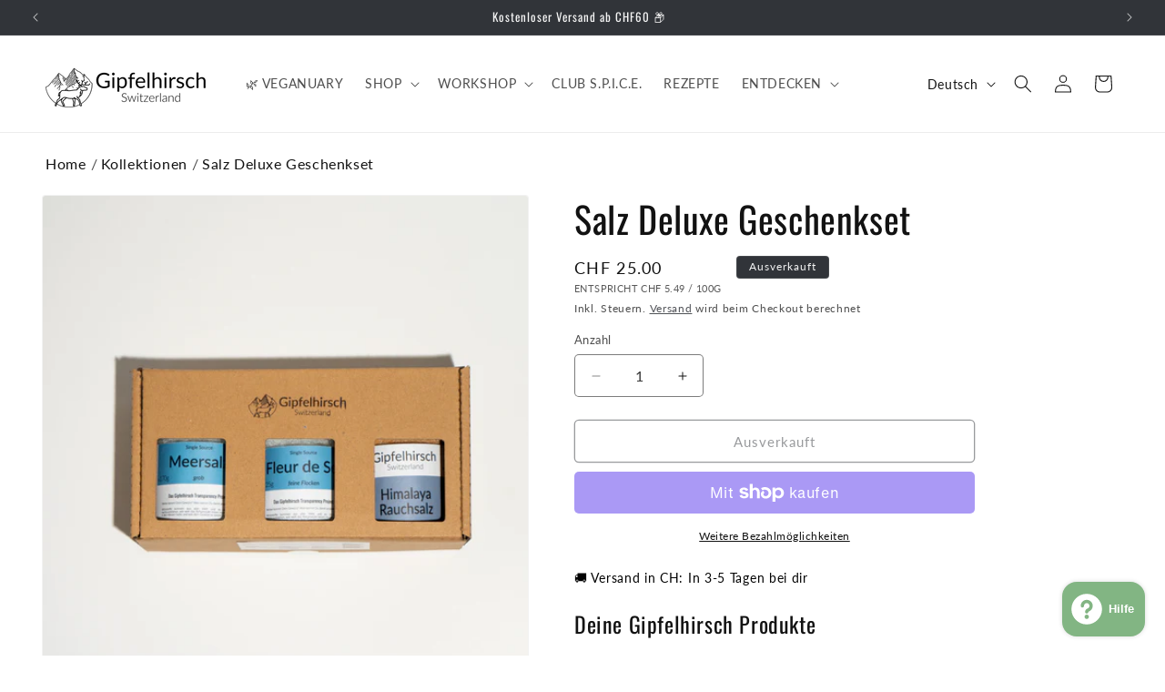

--- FILE ---
content_type: text/css
request_url: https://gipfelhirsch.com/cdn/shop/t/4/assets/grid.css?v=68369238358839737261729546477
body_size: 793
content:
.l-grid{display:grid;grid-gap:1rem;grid-template-columns:repeat(12,1fr)}@media (min-width: 60em){.l-grid{grid-gap:2rem}}.l-grid--spaced{grid-gap:2rem}@media (min-width: 60em){.l-grid--spaced{grid-gap:3rem}}.l-grid--spaced-y{grid-row-gap:2rem}@media (min-width: 60em){.l-grid--spaced-y{grid-row-gap:3rem}}.l-grid--spaced-x{grid-column-gap:2rem}@media (min-width: 60em){.l-grid--spaced-x{grid-column-gap:3rem}}.l-grid--collapsed{grid-gap:0}.l-grid>[class*=l-grid-span],.l-grid>[class*=l-grid-start]{min-width:0}.l-grid .l-grid-stretch{display:grid;align-items:stretch}.l-grid>[class*=l-grid-align]{display:grid}.l-grid .l-grid-align-top{align-items:start}.l-grid .l-grid-align-bottom{align-items:end}.l-grid .l-grid-align-left{justify-items:start}.l-grid .l-grid-align-right{justify-items:end}.l-grid .l-grid-align-center{place-items:center}.l-grid .l-grid-align-center-y{align-items:center}.l-grid .l-grid-align-center-x{justify-items:center}.l-grid .l-grid-span--1{grid-column-end:span 1}.l-grid .l-grid-start--1{grid-column-start:1}.l-grid .l-grid-row--1{grid-row-end:span 1}.l-grid .l-grid-span--2{grid-column-end:span 2}.l-grid .l-grid-start--2{grid-column-start:2}.l-grid .l-grid-row--2{grid-row-end:span 2}.l-grid .l-grid-span--3{grid-column-end:span 3}.l-grid .l-grid-start--3{grid-column-start:3}.l-grid .l-grid-row--3{grid-row-end:span 3}.l-grid .l-grid-span--4{grid-column-end:span 4}.l-grid .l-grid-start--4{grid-column-start:4}.l-grid .l-grid-row--4{grid-row-end:span 4}.l-grid .l-grid-span--5{grid-column-end:span 5}.l-grid .l-grid-start--5{grid-column-start:5}.l-grid .l-grid-row--5{grid-row-end:span 5}.l-grid .l-grid-span--6{grid-column-end:span 6}.l-grid .l-grid-start--6{grid-column-start:6}.l-grid .l-grid-row--6{grid-row-end:span 6}.l-grid .l-grid-span--7{grid-column-end:span 7}.l-grid .l-grid-start--7{grid-column-start:7}.l-grid .l-grid-row--7{grid-row-end:span 7}.l-grid .l-grid-span--8{grid-column-end:span 8}.l-grid .l-grid-start--8{grid-column-start:8}.l-grid .l-grid-row--8{grid-row-end:span 8}.l-grid .l-grid-span--9{grid-column-end:span 9}.l-grid .l-grid-start--9{grid-column-start:9}.l-grid .l-grid-row--9{grid-row-end:span 9}.l-grid .l-grid-span--10{grid-column-end:span 10}.l-grid .l-grid-start--10{grid-column-start:10}.l-grid .l-grid-row--10{grid-row-end:span 10}.l-grid .l-grid-span--11{grid-column-end:span 11}.l-grid .l-grid-start--11{grid-column-start:11}.l-grid .l-grid-row--11{grid-row-end:span 11}.l-grid .l-grid-span--12{grid-column-end:span 12}.l-grid .l-grid-start--12{grid-column-start:12}.l-grid .l-grid-row--12{grid-row-end:span 12}@media (min-width: 30em){.l-grid--spaced-xs{grid-gap:2rem}.l-grid--spaced-y-xs{grid-row-gap:2rem}.l-grid--spaced-x-xs{grid-column-gap:2rem}.l-grid--collapse-xs{grid-gap:0}.l-grid .l-grid-align-top-xs{align-items:start}.l-grid .l-grid-align-bottom-xs{align-items:end}.l-grid .l-grid-align-left-xs{justify-items:start}.l-grid .l-grid-align-right-xs{justify-items:end}.l-grid .l-grid-align-center-xs{place-items:center}.l-grid .l-grid-align-center-y-xs{align-items:center}.l-grid .l-grid-align-center-x-xs{justify-items:center}.l-grid .l-grid-span--1-xs{grid-column-end:span 1}.l-grid .l-grid-start--1-xs{grid-column-start:1}.l-grid .l-grid-row--1-xs{grid-row-end:span 1}}@media (min-width: 40em){.l-grid--spaced-sm{grid-gap:2rem}.l-grid--spaced-y-sm{grid-row-gap:2rem}.l-grid--spaced-x-sm{grid-column-gap:2rem}.l-grid--collapse-sm{grid-gap:0}.l-grid .l-grid-align-top-sm{align-items:start}.l-grid .l-grid-align-bottom-sm{align-items:end}.l-grid .l-grid-align-left-sm{justify-items:start}.l-grid .l-grid-align-right-sm{justify-items:end}.l-grid .l-grid-align-center-sm{place-items:center}.l-grid .l-grid-align-center-y-sm{align-items:center}.l-grid .l-grid-align-center-x-sm{justify-items:center}.l-grid .l-grid-span--1-sm{grid-column-end:span 1}.l-grid .l-grid-start--1-sm{grid-column-start:1}.l-grid .l-grid-row--1-sm{grid-row-end:span 1}}@media (min-width: 48em){.l-grid--spaced-md{grid-gap:2rem}.l-grid--spaced-y-md{grid-row-gap:2rem}.l-grid--spaced-x-md{grid-column-gap:2rem}.l-grid--collapse-md{grid-gap:0}.l-grid .l-grid-align-top-md{align-items:start}.l-grid .l-grid-align-bottom-md{align-items:end}.l-grid .l-grid-align-left-md{justify-items:start}.l-grid .l-grid-align-right-md{justify-items:end}.l-grid .l-grid-align-center-md{place-items:center}.l-grid .l-grid-align-center-y-md{align-items:center}.l-grid .l-grid-align-center-x-md{justify-items:center}.l-grid .l-grid-span--1-md{grid-column-end:span 1}.l-grid .l-grid-start--1-md{grid-column-start:1}.l-grid .l-grid-row--1-md{grid-row-end:span 1}}@media (min-width: 60em){.l-grid--spaced-lg{grid-gap:2rem}.l-grid--spaced-y-lg{grid-row-gap:2rem}.l-grid--spaced-x-lg{grid-column-gap:2rem}.l-grid--collapse-lg{grid-gap:0}.l-grid .l-grid-align-top-lg{align-items:start}.l-grid .l-grid-align-bottom-lg{align-items:end}.l-grid .l-grid-align-left-lg{justify-items:start}.l-grid .l-grid-align-right-lg{justify-items:end}.l-grid .l-grid-align-center-lg{place-items:center}.l-grid .l-grid-align-center-y-lg{align-items:center}.l-grid .l-grid-align-center-x-lg{justify-items:center}.l-grid .l-grid-span--1-lg{grid-column-end:span 1}.l-grid .l-grid-start--1-lg{grid-column-start:1}.l-grid .l-grid-row--1-lg{grid-row-end:span 1}}@media (min-width: 68em){.l-grid--spaced-xl{grid-gap:2rem}.l-grid--spaced-y-xl{grid-row-gap:2rem}.l-grid--spaced-x-xl{grid-column-gap:2rem}.l-grid--collapse-xl{grid-gap:0}.l-grid .l-grid-align-top-xl{align-items:start}.l-grid .l-grid-align-bottom-xl{align-items:end}.l-grid .l-grid-align-left-xl{justify-items:start}.l-grid .l-grid-align-right-xl{justify-items:end}.l-grid .l-grid-align-center-xl{place-items:center}.l-grid .l-grid-align-center-y-xl{align-items:center}.l-grid .l-grid-align-center-x-xl{justify-items:center}.l-grid .l-grid-span--1-xl{grid-column-end:span 1}.l-grid .l-grid-start--1-xl{grid-column-start:1}.l-grid .l-grid-row--1-xl{grid-row-end:span 1}}@media (min-width: 90em){.l-grid--spaced-xxl{grid-gap:2rem}.l-grid--spaced-y-xxl{grid-row-gap:2rem}.l-grid--spaced-x-xxl{grid-column-gap:2rem}.l-grid--collapse-xxl{grid-gap:0}.l-grid .l-grid-align-top-xxl{align-items:start}.l-grid .l-grid-align-bottom-xxl{align-items:end}.l-grid .l-grid-align-left-xxl{justify-items:start}.l-grid .l-grid-align-right-xxl{justify-items:end}.l-grid .l-grid-align-center-xxl{place-items:center}.l-grid .l-grid-align-center-y-xxl{align-items:center}.l-grid .l-grid-align-center-x-xxl{justify-items:center}.l-grid .l-grid-span--1-xxl{grid-column-end:span 1}.l-grid .l-grid-start--1-xxl{grid-column-start:1}.l-grid .l-grid-row--1-xxl{grid-row-end:span 1}}@media (min-width: 30em){.l-grid--spaced-xs{grid-gap:2rem}.l-grid--spaced-y-xs{grid-row-gap:2rem}.l-grid--spaced-x-xs{grid-column-gap:2rem}.l-grid--collapse-xs{grid-gap:0}.l-grid .l-grid-align-top-xs{align-items:start}.l-grid .l-grid-align-bottom-xs{align-items:end}.l-grid .l-grid-align-left-xs{justify-items:start}.l-grid .l-grid-align-right-xs{justify-items:end}.l-grid .l-grid-align-center-xs{place-items:center}.l-grid .l-grid-align-center-y-xs{align-items:center}.l-grid .l-grid-align-center-x-xs{justify-items:center}.l-grid .l-grid-span--2-xs{grid-column-end:span 2}.l-grid .l-grid-start--2-xs{grid-column-start:2}.l-grid .l-grid-row--2-xs{grid-row-end:span 2}}@media (min-width: 40em){.l-grid--spaced-sm{grid-gap:2rem}.l-grid--spaced-y-sm{grid-row-gap:2rem}.l-grid--spaced-x-sm{grid-column-gap:2rem}.l-grid--collapse-sm{grid-gap:0}.l-grid .l-grid-align-top-sm{align-items:start}.l-grid .l-grid-align-bottom-sm{align-items:end}.l-grid .l-grid-align-left-sm{justify-items:start}.l-grid .l-grid-align-right-sm{justify-items:end}.l-grid .l-grid-align-center-sm{place-items:center}.l-grid .l-grid-align-center-y-sm{align-items:center}.l-grid .l-grid-align-center-x-sm{justify-items:center}.l-grid .l-grid-span--2-sm{grid-column-end:span 2}.l-grid .l-grid-start--2-sm{grid-column-start:2}.l-grid .l-grid-row--2-sm{grid-row-end:span 2}}@media (min-width: 48em){.l-grid--spaced-md{grid-gap:2rem}.l-grid--spaced-y-md{grid-row-gap:2rem}.l-grid--spaced-x-md{grid-column-gap:2rem}.l-grid--collapse-md{grid-gap:0}.l-grid .l-grid-align-top-md{align-items:start}.l-grid .l-grid-align-bottom-md{align-items:end}.l-grid .l-grid-align-left-md{justify-items:start}.l-grid .l-grid-align-right-md{justify-items:end}.l-grid .l-grid-align-center-md{place-items:center}.l-grid .l-grid-align-center-y-md{align-items:center}.l-grid .l-grid-align-center-x-md{justify-items:center}.l-grid .l-grid-span--2-md{grid-column-end:span 2}.l-grid .l-grid-start--2-md{grid-column-start:2}.l-grid .l-grid-row--2-md{grid-row-end:span 2}}@media (min-width: 60em){.l-grid--spaced-lg{grid-gap:2rem}.l-grid--spaced-y-lg{grid-row-gap:2rem}.l-grid--spaced-x-lg{grid-column-gap:2rem}.l-grid--collapse-lg{grid-gap:0}.l-grid .l-grid-align-top-lg{align-items:start}.l-grid .l-grid-align-bottom-lg{align-items:end}.l-grid .l-grid-align-left-lg{justify-items:start}.l-grid .l-grid-align-right-lg{justify-items:end}.l-grid .l-grid-align-center-lg{place-items:center}.l-grid .l-grid-align-center-y-lg{align-items:center}.l-grid .l-grid-align-center-x-lg{justify-items:center}.l-grid .l-grid-span--2-lg{grid-column-end:span 2}.l-grid .l-grid-start--2-lg{grid-column-start:2}.l-grid .l-grid-row--2-lg{grid-row-end:span 2}}@media (min-width: 68em){.l-grid--spaced-xl{grid-gap:2rem}.l-grid--spaced-y-xl{grid-row-gap:2rem}.l-grid--spaced-x-xl{grid-column-gap:2rem}.l-grid--collapse-xl{grid-gap:0}.l-grid .l-grid-align-top-xl{align-items:start}.l-grid .l-grid-align-bottom-xl{align-items:end}.l-grid .l-grid-align-left-xl{justify-items:start}.l-grid .l-grid-align-right-xl{justify-items:end}.l-grid .l-grid-align-center-xl{place-items:center}.l-grid .l-grid-align-center-y-xl{align-items:center}.l-grid .l-grid-align-center-x-xl{justify-items:center}.l-grid .l-grid-span--2-xl{grid-column-end:span 2}.l-grid .l-grid-start--2-xl{grid-column-start:2}.l-grid .l-grid-row--2-xl{grid-row-end:span 2}}@media (min-width: 90em){.l-grid--spaced-xxl{grid-gap:2rem}.l-grid--spaced-y-xxl{grid-row-gap:2rem}.l-grid--spaced-x-xxl{grid-column-gap:2rem}.l-grid--collapse-xxl{grid-gap:0}.l-grid .l-grid-align-top-xxl{align-items:start}.l-grid .l-grid-align-bottom-xxl{align-items:end}.l-grid .l-grid-align-left-xxl{justify-items:start}.l-grid .l-grid-align-right-xxl{justify-items:end}.l-grid .l-grid-align-center-xxl{place-items:center}.l-grid .l-grid-align-center-y-xxl{align-items:center}.l-grid .l-grid-align-center-x-xxl{justify-items:center}.l-grid .l-grid-span--2-xxl{grid-column-end:span 2}.l-grid .l-grid-start--2-xxl{grid-column-start:2}.l-grid .l-grid-row--2-xxl{grid-row-end:span 2}}@media (min-width: 30em){.l-grid--spaced-xs{grid-gap:2rem}.l-grid--spaced-y-xs{grid-row-gap:2rem}.l-grid--spaced-x-xs{grid-column-gap:2rem}.l-grid--collapse-xs{grid-gap:0}.l-grid .l-grid-align-top-xs{align-items:start}.l-grid .l-grid-align-bottom-xs{align-items:end}.l-grid .l-grid-align-left-xs{justify-items:start}.l-grid .l-grid-align-right-xs{justify-items:end}.l-grid .l-grid-align-center-xs{place-items:center}.l-grid .l-grid-align-center-y-xs{align-items:center}.l-grid .l-grid-align-center-x-xs{justify-items:center}.l-grid .l-grid-span--3-xs{grid-column-end:span 3}.l-grid .l-grid-start--3-xs{grid-column-start:3}.l-grid .l-grid-row--3-xs{grid-row-end:span 3}}@media (min-width: 40em){.l-grid--spaced-sm{grid-gap:2rem}.l-grid--spaced-y-sm{grid-row-gap:2rem}.l-grid--spaced-x-sm{grid-column-gap:2rem}.l-grid--collapse-sm{grid-gap:0}.l-grid .l-grid-align-top-sm{align-items:start}.l-grid .l-grid-align-bottom-sm{align-items:end}.l-grid .l-grid-align-left-sm{justify-items:start}.l-grid .l-grid-align-right-sm{justify-items:end}.l-grid .l-grid-align-center-sm{place-items:center}.l-grid .l-grid-align-center-y-sm{align-items:center}.l-grid .l-grid-align-center-x-sm{justify-items:center}.l-grid .l-grid-span--3-sm{grid-column-end:span 3}.l-grid .l-grid-start--3-sm{grid-column-start:3}.l-grid .l-grid-row--3-sm{grid-row-end:span 3}}@media (min-width: 48em){.l-grid--spaced-md{grid-gap:2rem}.l-grid--spaced-y-md{grid-row-gap:2rem}.l-grid--spaced-x-md{grid-column-gap:2rem}.l-grid--collapse-md{grid-gap:0}.l-grid .l-grid-align-top-md{align-items:start}.l-grid .l-grid-align-bottom-md{align-items:end}.l-grid .l-grid-align-left-md{justify-items:start}.l-grid .l-grid-align-right-md{justify-items:end}.l-grid .l-grid-align-center-md{place-items:center}.l-grid .l-grid-align-center-y-md{align-items:center}.l-grid .l-grid-align-center-x-md{justify-items:center}.l-grid .l-grid-span--3-md{grid-column-end:span 3}.l-grid .l-grid-start--3-md{grid-column-start:3}.l-grid .l-grid-row--3-md{grid-row-end:span 3}}@media (min-width: 60em){.l-grid--spaced-lg{grid-gap:2rem}.l-grid--spaced-y-lg{grid-row-gap:2rem}.l-grid--spaced-x-lg{grid-column-gap:2rem}.l-grid--collapse-lg{grid-gap:0}.l-grid .l-grid-align-top-lg{align-items:start}.l-grid .l-grid-align-bottom-lg{align-items:end}.l-grid .l-grid-align-left-lg{justify-items:start}.l-grid .l-grid-align-right-lg{justify-items:end}.l-grid .l-grid-align-center-lg{place-items:center}.l-grid .l-grid-align-center-y-lg{align-items:center}.l-grid .l-grid-align-center-x-lg{justify-items:center}.l-grid .l-grid-span--3-lg{grid-column-end:span 3}.l-grid .l-grid-start--3-lg{grid-column-start:3}.l-grid .l-grid-row--3-lg{grid-row-end:span 3}}@media (min-width: 68em){.l-grid--spaced-xl{grid-gap:2rem}.l-grid--spaced-y-xl{grid-row-gap:2rem}.l-grid--spaced-x-xl{grid-column-gap:2rem}.l-grid--collapse-xl{grid-gap:0}.l-grid .l-grid-align-top-xl{align-items:start}.l-grid .l-grid-align-bottom-xl{align-items:end}.l-grid .l-grid-align-left-xl{justify-items:start}.l-grid .l-grid-align-right-xl{justify-items:end}.l-grid .l-grid-align-center-xl{place-items:center}.l-grid .l-grid-align-center-y-xl{align-items:center}.l-grid .l-grid-align-center-x-xl{justify-items:center}.l-grid .l-grid-span--3-xl{grid-column-end:span 3}.l-grid .l-grid-start--3-xl{grid-column-start:3}.l-grid .l-grid-row--3-xl{grid-row-end:span 3}}@media (min-width: 90em){.l-grid--spaced-xxl{grid-gap:2rem}.l-grid--spaced-y-xxl{grid-row-gap:2rem}.l-grid--spaced-x-xxl{grid-column-gap:2rem}.l-grid--collapse-xxl{grid-gap:0}.l-grid .l-grid-align-top-xxl{align-items:start}.l-grid .l-grid-align-bottom-xxl{align-items:end}.l-grid .l-grid-align-left-xxl{justify-items:start}.l-grid .l-grid-align-right-xxl{justify-items:end}.l-grid .l-grid-align-center-xxl{place-items:center}.l-grid .l-grid-align-center-y-xxl{align-items:center}.l-grid .l-grid-align-center-x-xxl{justify-items:center}.l-grid .l-grid-span--3-xxl{grid-column-end:span 3}.l-grid .l-grid-start--3-xxl{grid-column-start:3}.l-grid .l-grid-row--3-xxl{grid-row-end:span 3}}@media (min-width: 30em){.l-grid--spaced-xs{grid-gap:2rem}.l-grid--spaced-y-xs{grid-row-gap:2rem}.l-grid--spaced-x-xs{grid-column-gap:2rem}.l-grid--collapse-xs{grid-gap:0}.l-grid .l-grid-align-top-xs{align-items:start}.l-grid .l-grid-align-bottom-xs{align-items:end}.l-grid .l-grid-align-left-xs{justify-items:start}.l-grid .l-grid-align-right-xs{justify-items:end}.l-grid .l-grid-align-center-xs{place-items:center}.l-grid .l-grid-align-center-y-xs{align-items:center}.l-grid .l-grid-align-center-x-xs{justify-items:center}.l-grid .l-grid-span--4-xs{grid-column-end:span 4}.l-grid .l-grid-start--4-xs{grid-column-start:4}.l-grid .l-grid-row--4-xs{grid-row-end:span 4}}@media (min-width: 40em){.l-grid--spaced-sm{grid-gap:2rem}.l-grid--spaced-y-sm{grid-row-gap:2rem}.l-grid--spaced-x-sm{grid-column-gap:2rem}.l-grid--collapse-sm{grid-gap:0}.l-grid .l-grid-align-top-sm{align-items:start}.l-grid .l-grid-align-bottom-sm{align-items:end}.l-grid .l-grid-align-left-sm{justify-items:start}.l-grid .l-grid-align-right-sm{justify-items:end}.l-grid .l-grid-align-center-sm{place-items:center}.l-grid .l-grid-align-center-y-sm{align-items:center}.l-grid .l-grid-align-center-x-sm{justify-items:center}.l-grid .l-grid-span--4-sm{grid-column-end:span 4}.l-grid .l-grid-start--4-sm{grid-column-start:4}.l-grid .l-grid-row--4-sm{grid-row-end:span 4}}@media (min-width: 48em){.l-grid--spaced-md{grid-gap:2rem}.l-grid--spaced-y-md{grid-row-gap:2rem}.l-grid--spaced-x-md{grid-column-gap:2rem}.l-grid--collapse-md{grid-gap:0}.l-grid .l-grid-align-top-md{align-items:start}.l-grid .l-grid-align-bottom-md{align-items:end}.l-grid .l-grid-align-left-md{justify-items:start}.l-grid .l-grid-align-right-md{justify-items:end}.l-grid .l-grid-align-center-md{place-items:center}.l-grid .l-grid-align-center-y-md{align-items:center}.l-grid .l-grid-align-center-x-md{justify-items:center}.l-grid .l-grid-span--4-md{grid-column-end:span 4}.l-grid .l-grid-start--4-md{grid-column-start:4}.l-grid .l-grid-row--4-md{grid-row-end:span 4}}@media (min-width: 60em){.l-grid--spaced-lg{grid-gap:2rem}.l-grid--spaced-y-lg{grid-row-gap:2rem}.l-grid--spaced-x-lg{grid-column-gap:2rem}.l-grid--collapse-lg{grid-gap:0}.l-grid .l-grid-align-top-lg{align-items:start}.l-grid .l-grid-align-bottom-lg{align-items:end}.l-grid .l-grid-align-left-lg{justify-items:start}.l-grid .l-grid-align-right-lg{justify-items:end}.l-grid .l-grid-align-center-lg{place-items:center}.l-grid .l-grid-align-center-y-lg{align-items:center}.l-grid .l-grid-align-center-x-lg{justify-items:center}.l-grid .l-grid-span--4-lg{grid-column-end:span 4}.l-grid .l-grid-start--4-lg{grid-column-start:4}.l-grid .l-grid-row--4-lg{grid-row-end:span 4}}@media (min-width: 68em){.l-grid--spaced-xl{grid-gap:2rem}.l-grid--spaced-y-xl{grid-row-gap:2rem}.l-grid--spaced-x-xl{grid-column-gap:2rem}.l-grid--collapse-xl{grid-gap:0}.l-grid .l-grid-align-top-xl{align-items:start}.l-grid .l-grid-align-bottom-xl{align-items:end}.l-grid .l-grid-align-left-xl{justify-items:start}.l-grid .l-grid-align-right-xl{justify-items:end}.l-grid .l-grid-align-center-xl{place-items:center}.l-grid .l-grid-align-center-y-xl{align-items:center}.l-grid .l-grid-align-center-x-xl{justify-items:center}.l-grid .l-grid-span--4-xl{grid-column-end:span 4}.l-grid .l-grid-start--4-xl{grid-column-start:4}.l-grid .l-grid-row--4-xl{grid-row-end:span 4}}@media (min-width: 90em){.l-grid--spaced-xxl{grid-gap:2rem}.l-grid--spaced-y-xxl{grid-row-gap:2rem}.l-grid--spaced-x-xxl{grid-column-gap:2rem}.l-grid--collapse-xxl{grid-gap:0}.l-grid .l-grid-align-top-xxl{align-items:start}.l-grid .l-grid-align-bottom-xxl{align-items:end}.l-grid .l-grid-align-left-xxl{justify-items:start}.l-grid .l-grid-align-right-xxl{justify-items:end}.l-grid .l-grid-align-center-xxl{place-items:center}.l-grid .l-grid-align-center-y-xxl{align-items:center}.l-grid .l-grid-align-center-x-xxl{justify-items:center}.l-grid .l-grid-span--4-xxl{grid-column-end:span 4}.l-grid .l-grid-start--4-xxl{grid-column-start:4}.l-grid .l-grid-row--4-xxl{grid-row-end:span 4}}@media (min-width: 30em){.l-grid--spaced-xs{grid-gap:2rem}.l-grid--spaced-y-xs{grid-row-gap:2rem}.l-grid--spaced-x-xs{grid-column-gap:2rem}.l-grid--collapse-xs{grid-gap:0}.l-grid .l-grid-align-top-xs{align-items:start}.l-grid .l-grid-align-bottom-xs{align-items:end}.l-grid .l-grid-align-left-xs{justify-items:start}.l-grid .l-grid-align-right-xs{justify-items:end}.l-grid .l-grid-align-center-xs{place-items:center}.l-grid .l-grid-align-center-y-xs{align-items:center}.l-grid .l-grid-align-center-x-xs{justify-items:center}.l-grid .l-grid-span--5-xs{grid-column-end:span 5}.l-grid .l-grid-start--5-xs{grid-column-start:5}.l-grid .l-grid-row--5-xs{grid-row-end:span 5}}@media (min-width: 40em){.l-grid--spaced-sm{grid-gap:2rem}.l-grid--spaced-y-sm{grid-row-gap:2rem}.l-grid--spaced-x-sm{grid-column-gap:2rem}.l-grid--collapse-sm{grid-gap:0}.l-grid .l-grid-align-top-sm{align-items:start}.l-grid .l-grid-align-bottom-sm{align-items:end}.l-grid .l-grid-align-left-sm{justify-items:start}.l-grid .l-grid-align-right-sm{justify-items:end}.l-grid .l-grid-align-center-sm{place-items:center}.l-grid .l-grid-align-center-y-sm{align-items:center}.l-grid .l-grid-align-center-x-sm{justify-items:center}.l-grid .l-grid-span--5-sm{grid-column-end:span 5}.l-grid .l-grid-start--5-sm{grid-column-start:5}.l-grid .l-grid-row--5-sm{grid-row-end:span 5}}@media (min-width: 48em){.l-grid--spaced-md{grid-gap:2rem}.l-grid--spaced-y-md{grid-row-gap:2rem}.l-grid--spaced-x-md{grid-column-gap:2rem}.l-grid--collapse-md{grid-gap:0}.l-grid .l-grid-align-top-md{align-items:start}.l-grid .l-grid-align-bottom-md{align-items:end}.l-grid .l-grid-align-left-md{justify-items:start}.l-grid .l-grid-align-right-md{justify-items:end}.l-grid .l-grid-align-center-md{place-items:center}.l-grid .l-grid-align-center-y-md{align-items:center}.l-grid .l-grid-align-center-x-md{justify-items:center}.l-grid .l-grid-span--5-md{grid-column-end:span 5}.l-grid .l-grid-start--5-md{grid-column-start:5}.l-grid .l-grid-row--5-md{grid-row-end:span 5}}@media (min-width: 60em){.l-grid--spaced-lg{grid-gap:2rem}.l-grid--spaced-y-lg{grid-row-gap:2rem}.l-grid--spaced-x-lg{grid-column-gap:2rem}.l-grid--collapse-lg{grid-gap:0}.l-grid .l-grid-align-top-lg{align-items:start}.l-grid .l-grid-align-bottom-lg{align-items:end}.l-grid .l-grid-align-left-lg{justify-items:start}.l-grid .l-grid-align-right-lg{justify-items:end}.l-grid .l-grid-align-center-lg{place-items:center}.l-grid .l-grid-align-center-y-lg{align-items:center}.l-grid .l-grid-align-center-x-lg{justify-items:center}.l-grid .l-grid-span--5-lg{grid-column-end:span 5}.l-grid .l-grid-start--5-lg{grid-column-start:5}.l-grid .l-grid-row--5-lg{grid-row-end:span 5}}@media (min-width: 68em){.l-grid--spaced-xl{grid-gap:2rem}.l-grid--spaced-y-xl{grid-row-gap:2rem}.l-grid--spaced-x-xl{grid-column-gap:2rem}.l-grid--collapse-xl{grid-gap:0}.l-grid .l-grid-align-top-xl{align-items:start}.l-grid .l-grid-align-bottom-xl{align-items:end}.l-grid .l-grid-align-left-xl{justify-items:start}.l-grid .l-grid-align-right-xl{justify-items:end}.l-grid .l-grid-align-center-xl{place-items:center}.l-grid .l-grid-align-center-y-xl{align-items:center}.l-grid .l-grid-align-center-x-xl{justify-items:center}.l-grid .l-grid-span--5-xl{grid-column-end:span 5}.l-grid .l-grid-start--5-xl{grid-column-start:5}.l-grid .l-grid-row--5-xl{grid-row-end:span 5}}@media (min-width: 90em){.l-grid--spaced-xxl{grid-gap:2rem}.l-grid--spaced-y-xxl{grid-row-gap:2rem}.l-grid--spaced-x-xxl{grid-column-gap:2rem}.l-grid--collapse-xxl{grid-gap:0}.l-grid .l-grid-align-top-xxl{align-items:start}.l-grid .l-grid-align-bottom-xxl{align-items:end}.l-grid .l-grid-align-left-xxl{justify-items:start}.l-grid .l-grid-align-right-xxl{justify-items:end}.l-grid .l-grid-align-center-xxl{place-items:center}.l-grid .l-grid-align-center-y-xxl{align-items:center}.l-grid .l-grid-align-center-x-xxl{justify-items:center}.l-grid .l-grid-span--5-xxl{grid-column-end:span 5}.l-grid .l-grid-start--5-xxl{grid-column-start:5}.l-grid .l-grid-row--5-xxl{grid-row-end:span 5}}@media (min-width: 30em){.l-grid--spaced-xs{grid-gap:2rem}.l-grid--spaced-y-xs{grid-row-gap:2rem}.l-grid--spaced-x-xs{grid-column-gap:2rem}.l-grid--collapse-xs{grid-gap:0}.l-grid .l-grid-align-top-xs{align-items:start}.l-grid .l-grid-align-bottom-xs{align-items:end}.l-grid .l-grid-align-left-xs{justify-items:start}.l-grid .l-grid-align-right-xs{justify-items:end}.l-grid .l-grid-align-center-xs{place-items:center}.l-grid .l-grid-align-center-y-xs{align-items:center}.l-grid .l-grid-align-center-x-xs{justify-items:center}.l-grid .l-grid-span--6-xs{grid-column-end:span 6}.l-grid .l-grid-start--6-xs{grid-column-start:6}.l-grid .l-grid-row--6-xs{grid-row-end:span 6}}@media (min-width: 40em){.l-grid--spaced-sm{grid-gap:2rem}.l-grid--spaced-y-sm{grid-row-gap:2rem}.l-grid--spaced-x-sm{grid-column-gap:2rem}.l-grid--collapse-sm{grid-gap:0}.l-grid .l-grid-align-top-sm{align-items:start}.l-grid .l-grid-align-bottom-sm{align-items:end}.l-grid .l-grid-align-left-sm{justify-items:start}.l-grid .l-grid-align-right-sm{justify-items:end}.l-grid .l-grid-align-center-sm{place-items:center}.l-grid .l-grid-align-center-y-sm{align-items:center}.l-grid .l-grid-align-center-x-sm{justify-items:center}.l-grid .l-grid-span--6-sm{grid-column-end:span 6}.l-grid .l-grid-start--6-sm{grid-column-start:6}.l-grid .l-grid-row--6-sm{grid-row-end:span 6}}@media (min-width: 48em){.l-grid--spaced-md{grid-gap:2rem}.l-grid--spaced-y-md{grid-row-gap:2rem}.l-grid--spaced-x-md{grid-column-gap:2rem}.l-grid--collapse-md{grid-gap:0}.l-grid .l-grid-align-top-md{align-items:start}.l-grid .l-grid-align-bottom-md{align-items:end}.l-grid .l-grid-align-left-md{justify-items:start}.l-grid .l-grid-align-right-md{justify-items:end}.l-grid .l-grid-align-center-md{place-items:center}.l-grid .l-grid-align-center-y-md{align-items:center}.l-grid .l-grid-align-center-x-md{justify-items:center}.l-grid .l-grid-span--6-md{grid-column-end:span 6}.l-grid .l-grid-start--6-md{grid-column-start:6}.l-grid .l-grid-row--6-md{grid-row-end:span 6}}@media (min-width: 60em){.l-grid--spaced-lg{grid-gap:2rem}.l-grid--spaced-y-lg{grid-row-gap:2rem}.l-grid--spaced-x-lg{grid-column-gap:2rem}.l-grid--collapse-lg{grid-gap:0}.l-grid .l-grid-align-top-lg{align-items:start}.l-grid .l-grid-align-bottom-lg{align-items:end}.l-grid .l-grid-align-left-lg{justify-items:start}.l-grid .l-grid-align-right-lg{justify-items:end}.l-grid .l-grid-align-center-lg{place-items:center}.l-grid .l-grid-align-center-y-lg{align-items:center}.l-grid .l-grid-align-center-x-lg{justify-items:center}.l-grid .l-grid-span--6-lg{grid-column-end:span 6}.l-grid .l-grid-start--6-lg{grid-column-start:6}.l-grid .l-grid-row--6-lg{grid-row-end:span 6}}@media (min-width: 68em){.l-grid--spaced-xl{grid-gap:2rem}.l-grid--spaced-y-xl{grid-row-gap:2rem}.l-grid--spaced-x-xl{grid-column-gap:2rem}.l-grid--collapse-xl{grid-gap:0}.l-grid .l-grid-align-top-xl{align-items:start}.l-grid .l-grid-align-bottom-xl{align-items:end}.l-grid .l-grid-align-left-xl{justify-items:start}.l-grid .l-grid-align-right-xl{justify-items:end}.l-grid .l-grid-align-center-xl{place-items:center}.l-grid .l-grid-align-center-y-xl{align-items:center}.l-grid .l-grid-align-center-x-xl{justify-items:center}.l-grid .l-grid-span--6-xl{grid-column-end:span 6}.l-grid .l-grid-start--6-xl{grid-column-start:6}.l-grid .l-grid-row--6-xl{grid-row-end:span 6}}@media (min-width: 90em){.l-grid--spaced-xxl{grid-gap:2rem}.l-grid--spaced-y-xxl{grid-row-gap:2rem}.l-grid--spaced-x-xxl{grid-column-gap:2rem}.l-grid--collapse-xxl{grid-gap:0}.l-grid .l-grid-align-top-xxl{align-items:start}.l-grid .l-grid-align-bottom-xxl{align-items:end}.l-grid .l-grid-align-left-xxl{justify-items:start}.l-grid .l-grid-align-right-xxl{justify-items:end}.l-grid .l-grid-align-center-xxl{place-items:center}.l-grid .l-grid-align-center-y-xxl{align-items:center}.l-grid .l-grid-align-center-x-xxl{justify-items:center}.l-grid .l-grid-span--6-xxl{grid-column-end:span 6}.l-grid .l-grid-start--6-xxl{grid-column-start:6}.l-grid .l-grid-row--6-xxl{grid-row-end:span 6}}@media (min-width: 30em){.l-grid--spaced-xs{grid-gap:2rem}.l-grid--spaced-y-xs{grid-row-gap:2rem}.l-grid--spaced-x-xs{grid-column-gap:2rem}.l-grid--collapse-xs{grid-gap:0}.l-grid .l-grid-align-top-xs{align-items:start}.l-grid .l-grid-align-bottom-xs{align-items:end}.l-grid .l-grid-align-left-xs{justify-items:start}.l-grid .l-grid-align-right-xs{justify-items:end}.l-grid .l-grid-align-center-xs{place-items:center}.l-grid .l-grid-align-center-y-xs{align-items:center}.l-grid .l-grid-align-center-x-xs{justify-items:center}.l-grid .l-grid-span--7-xs{grid-column-end:span 7}.l-grid .l-grid-start--7-xs{grid-column-start:7}.l-grid .l-grid-row--7-xs{grid-row-end:span 7}}@media (min-width: 40em){.l-grid--spaced-sm{grid-gap:2rem}.l-grid--spaced-y-sm{grid-row-gap:2rem}.l-grid--spaced-x-sm{grid-column-gap:2rem}.l-grid--collapse-sm{grid-gap:0}.l-grid .l-grid-align-top-sm{align-items:start}.l-grid .l-grid-align-bottom-sm{align-items:end}.l-grid .l-grid-align-left-sm{justify-items:start}.l-grid .l-grid-align-right-sm{justify-items:end}.l-grid .l-grid-align-center-sm{place-items:center}.l-grid .l-grid-align-center-y-sm{align-items:center}.l-grid .l-grid-align-center-x-sm{justify-items:center}.l-grid .l-grid-span--7-sm{grid-column-end:span 7}.l-grid .l-grid-start--7-sm{grid-column-start:7}.l-grid .l-grid-row--7-sm{grid-row-end:span 7}}@media (min-width: 48em){.l-grid--spaced-md{grid-gap:2rem}.l-grid--spaced-y-md{grid-row-gap:2rem}.l-grid--spaced-x-md{grid-column-gap:2rem}.l-grid--collapse-md{grid-gap:0}.l-grid .l-grid-align-top-md{align-items:start}.l-grid .l-grid-align-bottom-md{align-items:end}.l-grid .l-grid-align-left-md{justify-items:start}.l-grid .l-grid-align-right-md{justify-items:end}.l-grid .l-grid-align-center-md{place-items:center}.l-grid .l-grid-align-center-y-md{align-items:center}.l-grid .l-grid-align-center-x-md{justify-items:center}.l-grid .l-grid-span--7-md{grid-column-end:span 7}.l-grid .l-grid-start--7-md{grid-column-start:7}.l-grid .l-grid-row--7-md{grid-row-end:span 7}}@media (min-width: 60em){.l-grid--spaced-lg{grid-gap:2rem}.l-grid--spaced-y-lg{grid-row-gap:2rem}.l-grid--spaced-x-lg{grid-column-gap:2rem}.l-grid--collapse-lg{grid-gap:0}.l-grid .l-grid-align-top-lg{align-items:start}.l-grid .l-grid-align-bottom-lg{align-items:end}.l-grid .l-grid-align-left-lg{justify-items:start}.l-grid .l-grid-align-right-lg{justify-items:end}.l-grid .l-grid-align-center-lg{place-items:center}.l-grid .l-grid-align-center-y-lg{align-items:center}.l-grid .l-grid-align-center-x-lg{justify-items:center}.l-grid .l-grid-span--7-lg{grid-column-end:span 7}.l-grid .l-grid-start--7-lg{grid-column-start:7}.l-grid .l-grid-row--7-lg{grid-row-end:span 7}}@media (min-width: 68em){.l-grid--spaced-xl{grid-gap:2rem}.l-grid--spaced-y-xl{grid-row-gap:2rem}.l-grid--spaced-x-xl{grid-column-gap:2rem}.l-grid--collapse-xl{grid-gap:0}.l-grid .l-grid-align-top-xl{align-items:start}.l-grid .l-grid-align-bottom-xl{align-items:end}.l-grid .l-grid-align-left-xl{justify-items:start}.l-grid .l-grid-align-right-xl{justify-items:end}.l-grid .l-grid-align-center-xl{place-items:center}.l-grid .l-grid-align-center-y-xl{align-items:center}.l-grid .l-grid-align-center-x-xl{justify-items:center}.l-grid .l-grid-span--7-xl{grid-column-end:span 7}.l-grid .l-grid-start--7-xl{grid-column-start:7}.l-grid .l-grid-row--7-xl{grid-row-end:span 7}}@media (min-width: 90em){.l-grid--spaced-xxl{grid-gap:2rem}.l-grid--spaced-y-xxl{grid-row-gap:2rem}.l-grid--spaced-x-xxl{grid-column-gap:2rem}.l-grid--collapse-xxl{grid-gap:0}.l-grid .l-grid-align-top-xxl{align-items:start}.l-grid .l-grid-align-bottom-xxl{align-items:end}.l-grid .l-grid-align-left-xxl{justify-items:start}.l-grid .l-grid-align-right-xxl{justify-items:end}.l-grid .l-grid-align-center-xxl{place-items:center}.l-grid .l-grid-align-center-y-xxl{align-items:center}.l-grid .l-grid-align-center-x-xxl{justify-items:center}.l-grid .l-grid-span--7-xxl{grid-column-end:span 7}.l-grid .l-grid-start--7-xxl{grid-column-start:7}.l-grid .l-grid-row--7-xxl{grid-row-end:span 7}}@media (min-width: 30em){.l-grid--spaced-xs{grid-gap:2rem}.l-grid--spaced-y-xs{grid-row-gap:2rem}.l-grid--spaced-x-xs{grid-column-gap:2rem}.l-grid--collapse-xs{grid-gap:0}.l-grid .l-grid-align-top-xs{align-items:start}.l-grid .l-grid-align-bottom-xs{align-items:end}.l-grid .l-grid-align-left-xs{justify-items:start}.l-grid .l-grid-align-right-xs{justify-items:end}.l-grid .l-grid-align-center-xs{place-items:center}.l-grid .l-grid-align-center-y-xs{align-items:center}.l-grid .l-grid-align-center-x-xs{justify-items:center}.l-grid .l-grid-span--8-xs{grid-column-end:span 8}.l-grid .l-grid-start--8-xs{grid-column-start:8}.l-grid .l-grid-row--8-xs{grid-row-end:span 8}}@media (min-width: 40em){.l-grid--spaced-sm{grid-gap:2rem}.l-grid--spaced-y-sm{grid-row-gap:2rem}.l-grid--spaced-x-sm{grid-column-gap:2rem}.l-grid--collapse-sm{grid-gap:0}.l-grid .l-grid-align-top-sm{align-items:start}.l-grid .l-grid-align-bottom-sm{align-items:end}.l-grid .l-grid-align-left-sm{justify-items:start}.l-grid .l-grid-align-right-sm{justify-items:end}.l-grid .l-grid-align-center-sm{place-items:center}.l-grid .l-grid-align-center-y-sm{align-items:center}.l-grid .l-grid-align-center-x-sm{justify-items:center}.l-grid .l-grid-span--8-sm{grid-column-end:span 8}.l-grid .l-grid-start--8-sm{grid-column-start:8}.l-grid .l-grid-row--8-sm{grid-row-end:span 8}}@media (min-width: 48em){.l-grid--spaced-md{grid-gap:2rem}.l-grid--spaced-y-md{grid-row-gap:2rem}.l-grid--spaced-x-md{grid-column-gap:2rem}.l-grid--collapse-md{grid-gap:0}.l-grid .l-grid-align-top-md{align-items:start}.l-grid .l-grid-align-bottom-md{align-items:end}.l-grid .l-grid-align-left-md{justify-items:start}.l-grid .l-grid-align-right-md{justify-items:end}.l-grid .l-grid-align-center-md{place-items:center}.l-grid .l-grid-align-center-y-md{align-items:center}.l-grid .l-grid-align-center-x-md{justify-items:center}.l-grid .l-grid-span--8-md{grid-column-end:span 8}.l-grid .l-grid-start--8-md{grid-column-start:8}.l-grid .l-grid-row--8-md{grid-row-end:span 8}}@media (min-width: 60em){.l-grid--spaced-lg{grid-gap:2rem}.l-grid--spaced-y-lg{grid-row-gap:2rem}.l-grid--spaced-x-lg{grid-column-gap:2rem}.l-grid--collapse-lg{grid-gap:0}.l-grid .l-grid-align-top-lg{align-items:start}.l-grid .l-grid-align-bottom-lg{align-items:end}.l-grid .l-grid-align-left-lg{justify-items:start}.l-grid .l-grid-align-right-lg{justify-items:end}.l-grid .l-grid-align-center-lg{place-items:center}.l-grid .l-grid-align-center-y-lg{align-items:center}.l-grid .l-grid-align-center-x-lg{justify-items:center}.l-grid .l-grid-span--8-lg{grid-column-end:span 8}.l-grid .l-grid-start--8-lg{grid-column-start:8}.l-grid .l-grid-row--8-lg{grid-row-end:span 8}}@media (min-width: 68em){.l-grid--spaced-xl{grid-gap:2rem}.l-grid--spaced-y-xl{grid-row-gap:2rem}.l-grid--spaced-x-xl{grid-column-gap:2rem}.l-grid--collapse-xl{grid-gap:0}.l-grid .l-grid-align-top-xl{align-items:start}.l-grid .l-grid-align-bottom-xl{align-items:end}.l-grid .l-grid-align-left-xl{justify-items:start}.l-grid .l-grid-align-right-xl{justify-items:end}.l-grid .l-grid-align-center-xl{place-items:center}.l-grid .l-grid-align-center-y-xl{align-items:center}.l-grid .l-grid-align-center-x-xl{justify-items:center}.l-grid .l-grid-span--8-xl{grid-column-end:span 8}.l-grid .l-grid-start--8-xl{grid-column-start:8}.l-grid .l-grid-row--8-xl{grid-row-end:span 8}}@media (min-width: 90em){.l-grid--spaced-xxl{grid-gap:2rem}.l-grid--spaced-y-xxl{grid-row-gap:2rem}.l-grid--spaced-x-xxl{grid-column-gap:2rem}.l-grid--collapse-xxl{grid-gap:0}.l-grid .l-grid-align-top-xxl{align-items:start}.l-grid .l-grid-align-bottom-xxl{align-items:end}.l-grid .l-grid-align-left-xxl{justify-items:start}.l-grid .l-grid-align-right-xxl{justify-items:end}.l-grid .l-grid-align-center-xxl{place-items:center}.l-grid .l-grid-align-center-y-xxl{align-items:center}.l-grid .l-grid-align-center-x-xxl{justify-items:center}.l-grid .l-grid-span--8-xxl{grid-column-end:span 8}.l-grid .l-grid-start--8-xxl{grid-column-start:8}.l-grid .l-grid-row--8-xxl{grid-row-end:span 8}}@media (min-width: 30em){.l-grid--spaced-xs{grid-gap:2rem}.l-grid--spaced-y-xs{grid-row-gap:2rem}.l-grid--spaced-x-xs{grid-column-gap:2rem}.l-grid--collapse-xs{grid-gap:0}.l-grid .l-grid-align-top-xs{align-items:start}.l-grid .l-grid-align-bottom-xs{align-items:end}.l-grid .l-grid-align-left-xs{justify-items:start}.l-grid .l-grid-align-right-xs{justify-items:end}.l-grid .l-grid-align-center-xs{place-items:center}.l-grid .l-grid-align-center-y-xs{align-items:center}.l-grid .l-grid-align-center-x-xs{justify-items:center}.l-grid .l-grid-span--9-xs{grid-column-end:span 9}.l-grid .l-grid-start--9-xs{grid-column-start:9}.l-grid .l-grid-row--9-xs{grid-row-end:span 9}}@media (min-width: 40em){.l-grid--spaced-sm{grid-gap:2rem}.l-grid--spaced-y-sm{grid-row-gap:2rem}.l-grid--spaced-x-sm{grid-column-gap:2rem}.l-grid--collapse-sm{grid-gap:0}.l-grid .l-grid-align-top-sm{align-items:start}.l-grid .l-grid-align-bottom-sm{align-items:end}.l-grid .l-grid-align-left-sm{justify-items:start}.l-grid .l-grid-align-right-sm{justify-items:end}.l-grid .l-grid-align-center-sm{place-items:center}.l-grid .l-grid-align-center-y-sm{align-items:center}.l-grid .l-grid-align-center-x-sm{justify-items:center}.l-grid .l-grid-span--9-sm{grid-column-end:span 9}.l-grid .l-grid-start--9-sm{grid-column-start:9}.l-grid .l-grid-row--9-sm{grid-row-end:span 9}}@media (min-width: 48em){.l-grid--spaced-md{grid-gap:2rem}.l-grid--spaced-y-md{grid-row-gap:2rem}.l-grid--spaced-x-md{grid-column-gap:2rem}.l-grid--collapse-md{grid-gap:0}.l-grid .l-grid-align-top-md{align-items:start}.l-grid .l-grid-align-bottom-md{align-items:end}.l-grid .l-grid-align-left-md{justify-items:start}.l-grid .l-grid-align-right-md{justify-items:end}.l-grid .l-grid-align-center-md{place-items:center}.l-grid .l-grid-align-center-y-md{align-items:center}.l-grid .l-grid-align-center-x-md{justify-items:center}.l-grid .l-grid-span--9-md{grid-column-end:span 9}.l-grid .l-grid-start--9-md{grid-column-start:9}.l-grid .l-grid-row--9-md{grid-row-end:span 9}}@media (min-width: 60em){.l-grid--spaced-lg{grid-gap:2rem}.l-grid--spaced-y-lg{grid-row-gap:2rem}.l-grid--spaced-x-lg{grid-column-gap:2rem}.l-grid--collapse-lg{grid-gap:0}.l-grid .l-grid-align-top-lg{align-items:start}.l-grid .l-grid-align-bottom-lg{align-items:end}.l-grid .l-grid-align-left-lg{justify-items:start}.l-grid .l-grid-align-right-lg{justify-items:end}.l-grid .l-grid-align-center-lg{place-items:center}.l-grid .l-grid-align-center-y-lg{align-items:center}.l-grid .l-grid-align-center-x-lg{justify-items:center}.l-grid .l-grid-span--9-lg{grid-column-end:span 9}.l-grid .l-grid-start--9-lg{grid-column-start:9}.l-grid .l-grid-row--9-lg{grid-row-end:span 9}}@media (min-width: 68em){.l-grid--spaced-xl{grid-gap:2rem}.l-grid--spaced-y-xl{grid-row-gap:2rem}.l-grid--spaced-x-xl{grid-column-gap:2rem}.l-grid--collapse-xl{grid-gap:0}.l-grid .l-grid-align-top-xl{align-items:start}.l-grid .l-grid-align-bottom-xl{align-items:end}.l-grid .l-grid-align-left-xl{justify-items:start}.l-grid .l-grid-align-right-xl{justify-items:end}.l-grid .l-grid-align-center-xl{place-items:center}.l-grid .l-grid-align-center-y-xl{align-items:center}.l-grid .l-grid-align-center-x-xl{justify-items:center}.l-grid .l-grid-span--9-xl{grid-column-end:span 9}.l-grid .l-grid-start--9-xl{grid-column-start:9}.l-grid .l-grid-row--9-xl{grid-row-end:span 9}}@media (min-width: 90em){.l-grid--spaced-xxl{grid-gap:2rem}.l-grid--spaced-y-xxl{grid-row-gap:2rem}.l-grid--spaced-x-xxl{grid-column-gap:2rem}.l-grid--collapse-xxl{grid-gap:0}.l-grid .l-grid-align-top-xxl{align-items:start}.l-grid .l-grid-align-bottom-xxl{align-items:end}.l-grid .l-grid-align-left-xxl{justify-items:start}.l-grid .l-grid-align-right-xxl{justify-items:end}.l-grid .l-grid-align-center-xxl{place-items:center}.l-grid .l-grid-align-center-y-xxl{align-items:center}.l-grid .l-grid-align-center-x-xxl{justify-items:center}.l-grid .l-grid-span--9-xxl{grid-column-end:span 9}.l-grid .l-grid-start--9-xxl{grid-column-start:9}.l-grid .l-grid-row--9-xxl{grid-row-end:span 9}}@media (min-width: 30em){.l-grid--spaced-xs{grid-gap:2rem}.l-grid--spaced-y-xs{grid-row-gap:2rem}.l-grid--spaced-x-xs{grid-column-gap:2rem}.l-grid--collapse-xs{grid-gap:0}.l-grid .l-grid-align-top-xs{align-items:start}.l-grid .l-grid-align-bottom-xs{align-items:end}.l-grid .l-grid-align-left-xs{justify-items:start}.l-grid .l-grid-align-right-xs{justify-items:end}.l-grid .l-grid-align-center-xs{place-items:center}.l-grid .l-grid-align-center-y-xs{align-items:center}.l-grid .l-grid-align-center-x-xs{justify-items:center}.l-grid .l-grid-span--10-xs{grid-column-end:span 10}.l-grid .l-grid-start--10-xs{grid-column-start:10}.l-grid .l-grid-row--10-xs{grid-row-end:span 10}}@media (min-width: 40em){.l-grid--spaced-sm{grid-gap:2rem}.l-grid--spaced-y-sm{grid-row-gap:2rem}.l-grid--spaced-x-sm{grid-column-gap:2rem}.l-grid--collapse-sm{grid-gap:0}.l-grid .l-grid-align-top-sm{align-items:start}.l-grid .l-grid-align-bottom-sm{align-items:end}.l-grid .l-grid-align-left-sm{justify-items:start}.l-grid .l-grid-align-right-sm{justify-items:end}.l-grid .l-grid-align-center-sm{place-items:center}.l-grid .l-grid-align-center-y-sm{align-items:center}.l-grid .l-grid-align-center-x-sm{justify-items:center}.l-grid .l-grid-span--10-sm{grid-column-end:span 10}.l-grid .l-grid-start--10-sm{grid-column-start:10}.l-grid .l-grid-row--10-sm{grid-row-end:span 10}}@media (min-width: 48em){.l-grid--spaced-md{grid-gap:2rem}.l-grid--spaced-y-md{grid-row-gap:2rem}.l-grid--spaced-x-md{grid-column-gap:2rem}.l-grid--collapse-md{grid-gap:0}.l-grid .l-grid-align-top-md{align-items:start}.l-grid .l-grid-align-bottom-md{align-items:end}.l-grid .l-grid-align-left-md{justify-items:start}.l-grid .l-grid-align-right-md{justify-items:end}.l-grid .l-grid-align-center-md{place-items:center}.l-grid .l-grid-align-center-y-md{align-items:center}.l-grid .l-grid-align-center-x-md{justify-items:center}.l-grid .l-grid-span--10-md{grid-column-end:span 10}.l-grid .l-grid-start--10-md{grid-column-start:10}.l-grid .l-grid-row--10-md{grid-row-end:span 10}}@media (min-width: 60em){.l-grid--spaced-lg{grid-gap:2rem}.l-grid--spaced-y-lg{grid-row-gap:2rem}.l-grid--spaced-x-lg{grid-column-gap:2rem}.l-grid--collapse-lg{grid-gap:0}.l-grid .l-grid-align-top-lg{align-items:start}.l-grid .l-grid-align-bottom-lg{align-items:end}.l-grid .l-grid-align-left-lg{justify-items:start}.l-grid .l-grid-align-right-lg{justify-items:end}.l-grid .l-grid-align-center-lg{place-items:center}.l-grid .l-grid-align-center-y-lg{align-items:center}.l-grid .l-grid-align-center-x-lg{justify-items:center}.l-grid .l-grid-span--10-lg{grid-column-end:span 10}.l-grid .l-grid-start--10-lg{grid-column-start:10}.l-grid .l-grid-row--10-lg{grid-row-end:span 10}}@media (min-width: 68em){.l-grid--spaced-xl{grid-gap:2rem}.l-grid--spaced-y-xl{grid-row-gap:2rem}.l-grid--spaced-x-xl{grid-column-gap:2rem}.l-grid--collapse-xl{grid-gap:0}.l-grid .l-grid-align-top-xl{align-items:start}.l-grid .l-grid-align-bottom-xl{align-items:end}.l-grid .l-grid-align-left-xl{justify-items:start}.l-grid .l-grid-align-right-xl{justify-items:end}.l-grid .l-grid-align-center-xl{place-items:center}.l-grid .l-grid-align-center-y-xl{align-items:center}.l-grid .l-grid-align-center-x-xl{justify-items:center}.l-grid .l-grid-span--10-xl{grid-column-end:span 10}.l-grid .l-grid-start--10-xl{grid-column-start:10}.l-grid .l-grid-row--10-xl{grid-row-end:span 10}}@media (min-width: 90em){.l-grid--spaced-xxl{grid-gap:2rem}.l-grid--spaced-y-xxl{grid-row-gap:2rem}.l-grid--spaced-x-xxl{grid-column-gap:2rem}.l-grid--collapse-xxl{grid-gap:0}.l-grid .l-grid-align-top-xxl{align-items:start}.l-grid .l-grid-align-bottom-xxl{align-items:end}.l-grid .l-grid-align-left-xxl{justify-items:start}.l-grid .l-grid-align-right-xxl{justify-items:end}.l-grid .l-grid-align-center-xxl{place-items:center}.l-grid .l-grid-align-center-y-xxl{align-items:center}.l-grid .l-grid-align-center-x-xxl{justify-items:center}.l-grid .l-grid-span--10-xxl{grid-column-end:span 10}.l-grid .l-grid-start--10-xxl{grid-column-start:10}.l-grid .l-grid-row--10-xxl{grid-row-end:span 10}}@media (min-width: 30em){.l-grid--spaced-xs{grid-gap:2rem}.l-grid--spaced-y-xs{grid-row-gap:2rem}.l-grid--spaced-x-xs{grid-column-gap:2rem}.l-grid--collapse-xs{grid-gap:0}.l-grid .l-grid-align-top-xs{align-items:start}.l-grid .l-grid-align-bottom-xs{align-items:end}.l-grid .l-grid-align-left-xs{justify-items:start}.l-grid .l-grid-align-right-xs{justify-items:end}.l-grid .l-grid-align-center-xs{place-items:center}.l-grid .l-grid-align-center-y-xs{align-items:center}.l-grid .l-grid-align-center-x-xs{justify-items:center}.l-grid .l-grid-span--11-xs{grid-column-end:span 11}.l-grid .l-grid-start--11-xs{grid-column-start:11}.l-grid .l-grid-row--11-xs{grid-row-end:span 11}}@media (min-width: 40em){.l-grid--spaced-sm{grid-gap:2rem}.l-grid--spaced-y-sm{grid-row-gap:2rem}.l-grid--spaced-x-sm{grid-column-gap:2rem}.l-grid--collapse-sm{grid-gap:0}.l-grid .l-grid-align-top-sm{align-items:start}.l-grid .l-grid-align-bottom-sm{align-items:end}.l-grid .l-grid-align-left-sm{justify-items:start}.l-grid .l-grid-align-right-sm{justify-items:end}.l-grid .l-grid-align-center-sm{place-items:center}.l-grid .l-grid-align-center-y-sm{align-items:center}.l-grid .l-grid-align-center-x-sm{justify-items:center}.l-grid .l-grid-span--11-sm{grid-column-end:span 11}.l-grid .l-grid-start--11-sm{grid-column-start:11}.l-grid .l-grid-row--11-sm{grid-row-end:span 11}}@media (min-width: 48em){.l-grid--spaced-md{grid-gap:2rem}.l-grid--spaced-y-md{grid-row-gap:2rem}.l-grid--spaced-x-md{grid-column-gap:2rem}.l-grid--collapse-md{grid-gap:0}.l-grid .l-grid-align-top-md{align-items:start}.l-grid .l-grid-align-bottom-md{align-items:end}.l-grid .l-grid-align-left-md{justify-items:start}.l-grid .l-grid-align-right-md{justify-items:end}.l-grid .l-grid-align-center-md{place-items:center}.l-grid .l-grid-align-center-y-md{align-items:center}.l-grid .l-grid-align-center-x-md{justify-items:center}.l-grid .l-grid-span--11-md{grid-column-end:span 11}.l-grid .l-grid-start--11-md{grid-column-start:11}.l-grid .l-grid-row--11-md{grid-row-end:span 11}}@media (min-width: 60em){.l-grid--spaced-lg{grid-gap:2rem}.l-grid--spaced-y-lg{grid-row-gap:2rem}.l-grid--spaced-x-lg{grid-column-gap:2rem}.l-grid--collapse-lg{grid-gap:0}.l-grid .l-grid-align-top-lg{align-items:start}.l-grid .l-grid-align-bottom-lg{align-items:end}.l-grid .l-grid-align-left-lg{justify-items:start}.l-grid .l-grid-align-right-lg{justify-items:end}.l-grid .l-grid-align-center-lg{place-items:center}.l-grid .l-grid-align-center-y-lg{align-items:center}.l-grid .l-grid-align-center-x-lg{justify-items:center}.l-grid .l-grid-span--11-lg{grid-column-end:span 11}.l-grid .l-grid-start--11-lg{grid-column-start:11}.l-grid .l-grid-row--11-lg{grid-row-end:span 11}}@media (min-width: 68em){.l-grid--spaced-xl{grid-gap:2rem}.l-grid--spaced-y-xl{grid-row-gap:2rem}.l-grid--spaced-x-xl{grid-column-gap:2rem}.l-grid--collapse-xl{grid-gap:0}.l-grid .l-grid-align-top-xl{align-items:start}.l-grid .l-grid-align-bottom-xl{align-items:end}.l-grid .l-grid-align-left-xl{justify-items:start}.l-grid .l-grid-align-right-xl{justify-items:end}.l-grid .l-grid-align-center-xl{place-items:center}.l-grid .l-grid-align-center-y-xl{align-items:center}.l-grid .l-grid-align-center-x-xl{justify-items:center}.l-grid .l-grid-span--11-xl{grid-column-end:span 11}.l-grid .l-grid-start--11-xl{grid-column-start:11}.l-grid .l-grid-row--11-xl{grid-row-end:span 11}}@media (min-width: 90em){.l-grid--spaced-xxl{grid-gap:2rem}.l-grid--spaced-y-xxl{grid-row-gap:2rem}.l-grid--spaced-x-xxl{grid-column-gap:2rem}.l-grid--collapse-xxl{grid-gap:0}.l-grid .l-grid-align-top-xxl{align-items:start}.l-grid .l-grid-align-bottom-xxl{align-items:end}.l-grid .l-grid-align-left-xxl{justify-items:start}.l-grid .l-grid-align-right-xxl{justify-items:end}.l-grid .l-grid-align-center-xxl{place-items:center}.l-grid .l-grid-align-center-y-xxl{align-items:center}.l-grid .l-grid-align-center-x-xxl{justify-items:center}.l-grid .l-grid-span--11-xxl{grid-column-end:span 11}.l-grid .l-grid-start--11-xxl{grid-column-start:11}.l-grid .l-grid-row--11-xxl{grid-row-end:span 11}}@media (min-width: 30em){.l-grid--spaced-xs{grid-gap:2rem}.l-grid--spaced-y-xs{grid-row-gap:2rem}.l-grid--spaced-x-xs{grid-column-gap:2rem}.l-grid--collapse-xs{grid-gap:0}.l-grid .l-grid-align-top-xs{align-items:start}.l-grid .l-grid-align-bottom-xs{align-items:end}.l-grid .l-grid-align-left-xs{justify-items:start}.l-grid .l-grid-align-right-xs{justify-items:end}.l-grid .l-grid-align-center-xs{place-items:center}.l-grid .l-grid-align-center-y-xs{align-items:center}.l-grid .l-grid-align-center-x-xs{justify-items:center}.l-grid .l-grid-span--12-xs{grid-column-end:span 12}.l-grid .l-grid-start--12-xs{grid-column-start:12}.l-grid .l-grid-row--12-xs{grid-row-end:span 12}}@media (min-width: 40em){.l-grid--spaced-sm{grid-gap:2rem}.l-grid--spaced-y-sm{grid-row-gap:2rem}.l-grid--spaced-x-sm{grid-column-gap:2rem}.l-grid--collapse-sm{grid-gap:0}.l-grid .l-grid-align-top-sm{align-items:start}.l-grid .l-grid-align-bottom-sm{align-items:end}.l-grid .l-grid-align-left-sm{justify-items:start}.l-grid .l-grid-align-right-sm{justify-items:end}.l-grid .l-grid-align-center-sm{place-items:center}.l-grid .l-grid-align-center-y-sm{align-items:center}.l-grid .l-grid-align-center-x-sm{justify-items:center}.l-grid .l-grid-span--12-sm{grid-column-end:span 12}.l-grid .l-grid-start--12-sm{grid-column-start:12}.l-grid .l-grid-row--12-sm{grid-row-end:span 12}}@media (min-width: 48em){.l-grid--spaced-md{grid-gap:2rem}.l-grid--spaced-y-md{grid-row-gap:2rem}.l-grid--spaced-x-md{grid-column-gap:2rem}.l-grid--collapse-md{grid-gap:0}.l-grid .l-grid-align-top-md{align-items:start}.l-grid .l-grid-align-bottom-md{align-items:end}.l-grid .l-grid-align-left-md{justify-items:start}.l-grid .l-grid-align-right-md{justify-items:end}.l-grid .l-grid-align-center-md{place-items:center}.l-grid .l-grid-align-center-y-md{align-items:center}.l-grid .l-grid-align-center-x-md{justify-items:center}.l-grid .l-grid-span--12-md{grid-column-end:span 12}.l-grid .l-grid-start--12-md{grid-column-start:12}.l-grid .l-grid-row--12-md{grid-row-end:span 12}}@media (min-width: 60em){.l-grid--spaced-lg{grid-gap:2rem}.l-grid--spaced-y-lg{grid-row-gap:2rem}.l-grid--spaced-x-lg{grid-column-gap:2rem}.l-grid--collapse-lg{grid-gap:0}.l-grid .l-grid-align-top-lg{align-items:start}.l-grid .l-grid-align-bottom-lg{align-items:end}.l-grid .l-grid-align-left-lg{justify-items:start}.l-grid .l-grid-align-right-lg{justify-items:end}.l-grid .l-grid-align-center-lg{place-items:center}.l-grid .l-grid-align-center-y-lg{align-items:center}.l-grid .l-grid-align-center-x-lg{justify-items:center}.l-grid .l-grid-span--12-lg{grid-column-end:span 12}.l-grid .l-grid-start--12-lg{grid-column-start:12}.l-grid .l-grid-row--12-lg{grid-row-end:span 12}}@media (min-width: 68em){.l-grid--spaced-xl{grid-gap:2rem}.l-grid--spaced-y-xl{grid-row-gap:2rem}.l-grid--spaced-x-xl{grid-column-gap:2rem}.l-grid--collapse-xl{grid-gap:0}.l-grid .l-grid-align-top-xl{align-items:start}.l-grid .l-grid-align-bottom-xl{align-items:end}.l-grid .l-grid-align-left-xl{justify-items:start}.l-grid .l-grid-align-right-xl{justify-items:end}.l-grid .l-grid-align-center-xl{place-items:center}.l-grid .l-grid-align-center-y-xl{align-items:center}.l-grid .l-grid-align-center-x-xl{justify-items:center}.l-grid .l-grid-span--12-xl{grid-column-end:span 12}.l-grid .l-grid-start--12-xl{grid-column-start:12}.l-grid .l-grid-row--12-xl{grid-row-end:span 12}}@media (min-width: 90em){.l-grid--spaced-xxl{grid-gap:2rem}.l-grid--spaced-y-xxl{grid-row-gap:2rem}.l-grid--spaced-x-xxl{grid-column-gap:2rem}.l-grid--collapse-xxl{grid-gap:0}.l-grid .l-grid-align-top-xxl{align-items:start}.l-grid .l-grid-align-bottom-xxl{align-items:end}.l-grid .l-grid-align-left-xxl{justify-items:start}.l-grid .l-grid-align-right-xxl{justify-items:end}.l-grid .l-grid-align-center-xxl{place-items:center}.l-grid .l-grid-align-center-y-xxl{align-items:center}.l-grid .l-grid-align-center-x-xxl{justify-items:center}.l-grid .l-grid-span--12-xxl{grid-column-end:span 12}.l-grid .l-grid-start--12-xxl{grid-column-start:12}.l-grid .l-grid-row--12-xxl{grid-row-end:span 12}}.l-grid-start--auto{grid-column-start:unset}.l-container{margin-right:auto;margin-left:auto;max-width:80em;padding:0 clamp(15px,4vw,30px);width:100%}ul.statistic{list-style-type:none;padding-left:0;margin:0}@media (max-width: 47.9375em) ul.statistic li>span.metric{font-size: 3.5rem}@media (min-width: 40em) ul.statistic li:last-child{grid-column-end: span 6;grid-column-start: 4}ul.statistic li{text-align:center;font-size:28px;padding-bottom:2rem}*{box-sizing:border-box}ul.statistic li>span.metric{display:block;width:100%;color:#000;font-weight:700;font-size:96px;line-height:1;text-transform:uppercase}
/*# sourceMappingURL=/cdn/shop/t/4/assets/grid.css.map?v=68369238358839737261729546477 */


--- FILE ---
content_type: text/css
request_url: https://gipfelhirsch.com/cdn/shop/t/4/assets/component-mega-menu.css?v=121248976421232014121768393984
body_size: 314
content:
.mega-menu{position:static}.mega-menu__content{background-color:rgb(var(--color-background));border-left:0;border-radius:0;border-right:0;left:0;overflow-y:auto;padding-bottom:3rem;padding-top:3rem;position:absolute;right:0;top:100%}.shopify-section-header-sticky .mega-menu__content{max-height:calc(100vh - var(--header-bottom-position-desktop, 20rem) - 4rem)}.header-wrapper--border-bottom .mega-menu__content{border-top:0}.js .mega-menu__content{opacity:0;transform:translateY(-1.5rem)}.mega-menu[open] .mega-menu__content{opacity:1;transform:translateY(0)}.mega-menu__list{display:grid;gap:1.8rem 2.5rem;grid-template-columns:repeat(6,minmax(0,1fr));list-style:none}.mega-menu__link{color:rgba(var(--color-foreground),.75);display:block;line-height:calc(1 + .3 / var(--font-body-scale));padding-bottom:.7rem;padding-top:.7rem;text-decoration:none;transition:text-decoration var(--duration-short) ease;word-wrap:break-word;font-size:1.3rem}.mega-menu__link--level-2{font-weight:400;color:rgba(var(--color-foreground),.5);padding-bottom:2rem}.header--top-center .mega-menu__list{display:flex;justify-content:center;flex-wrap:wrap;column-gap:0}.header--top-center .mega-menu__list>li{width:16%;padding-right:2.4rem}.mega-menu__link:hover,.mega-menu__link--active{color:rgb(var(--color-foreground));text-decoration:underline}.mega-menu__link--active:hover{text-decoration-thickness:.2rem}.mega-menu .mega-menu__list--condensed{display:block}.mega-menu__list--condensed .mega-menu__link{font-weight:400}.mega-menu__item--image{grid-column:span 2}.mega-menu__image-wrapper{display:block;width:100%;height:100%;overflow:hidden;border-radius:.5rem;transition:transform .3s ease,box-shadow .3s ease}.mega-menu__image-wrapper:hover{transform:translateY(-.2rem);box-shadow:0 .4rem 1rem #0000001a}.mega-menu__image{width:100%;height:auto;display:block;object-fit:cover;transition:opacity .3s ease}a.mega-menu__image-wrapper:hover .mega-menu__image{opacity:.9}.mega-menu__list:has(.mega-menu__item--image){grid-template-columns:repeat(auto-fit,minmax(15rem,1fr))}.mega-menu__list--condensed.mega-menu__list:has(.mega-menu__item--image){display:grid;grid-template-columns:repeat(auto-fit,minmax(15rem,1fr))}@media screen and (max-width: 989px){.mega-menu__item--image{grid-column:span 3}.mega-menu__list:has(.mega-menu__item--image){grid-template-columns:repeat(3,1fr)}}@media screen and (max-width: 749px){.mega-menu__item--image{grid-column:span 2}.mega-menu__list:has(.mega-menu__item--image){grid-template-columns:repeat(2,1fr);gap:1.2rem 2rem}}.menu-drawer__featured-image{margin:2rem 0 3rem;padding:0 3rem}.menu-drawer__image-link,.menu-drawer__image-wrapper{display:block;border-radius:.8rem;overflow:hidden;transition:transform .3s ease,box-shadow .3s ease}.menu-drawer__image-link:hover{transform:translateY(-.2rem);box-shadow:0 .4rem 1.2rem #00000026}.menu-drawer__image{width:100%;height:auto;display:block;object-fit:cover}.menu-drawer__image-link:active{transform:translateY(0)}.menu-drawer__featured-image+.menu-drawer__featured-image{margin-top:1.5rem}.menu-drawer__featured-image~.menu-drawer__menu{margin-top:2rem}.mega-menu__item--image,.mega-menu__image-wrapper{position:relative}.mega-menu__image-title{position:absolute;bottom:0;left:0;right:0;background:linear-gradient(to top,rgba(0,0,0,.7) 0%,rgba(0,0,0,.5) 70%,transparent 100%);color:#fff;padding:2rem 1.5rem 1rem;font-size:1.4rem;font-weight:600;text-align:center;text-transform:uppercase;letter-spacing:.05em;pointer-events:none}.mega-menu__image-wrapper:hover .mega-menu__image-title{background:linear-gradient(to top,rgba(0,0,0,.8) 0%,rgba(0,0,0,.6) 70%,transparent 100%)}.menu-drawer__featured-image,.menu-drawer__image-link,.menu-drawer__image-wrapper{position:relative}.menu-drawer__image-title{position:absolute;bottom:0;left:0;right:0;background:linear-gradient(to top,rgba(0,0,0,.7) 0%,rgba(0,0,0,.5) 70%,transparent 100%);color:#fff;padding:2rem 1.5rem 1rem;font-size:1.6rem;font-weight:600;text-align:center;text-transform:uppercase;letter-spacing:.05em;pointer-events:none}.menu-drawer__image-link:active .menu-drawer__image-title{background:linear-gradient(to top,rgba(0,0,0,.8) 0%,rgba(0,0,0,.6) 70%,transparent 100%)}@media screen and (max-width: 749px){.mega-menu__image-title{font-size:1.2rem;padding:1.5rem 1rem .8rem}.menu-drawer__image-title{font-size:1.4rem;padding:1.5rem 1rem .8rem}}
/*# sourceMappingURL=/cdn/shop/t/4/assets/component-mega-menu.css.map?v=121248976421232014121768393984 */


--- FILE ---
content_type: application/x-javascript
request_url: https://app.sealsubscriptions.com/shopify/public/status/shop/gipfelhirsch.myshopify.com.js?1769677655
body_size: -154
content:
var sealsubscriptions_settings_updated='1768391609c';

--- FILE ---
content_type: application/x-javascript
request_url: https://app.sealsubscriptions.com/shopify/public/status/shop/gipfelhirsch.myshopify.com.js?1769677661
body_size: -371
content:
var sealsubscriptions_settings_updated='1768391609c';

--- FILE ---
content_type: image/svg+xml
request_url: https://cdn.shopify.com/s/files/1/0638/9907/4809/files/gh_trust_handmixed.svg?v=1683207518
body_size: 1697
content:
<?xml version="1.0" encoding="UTF-8" standalone="no"?>
<!-- Created with Inkscape (http://www.inkscape.org/) -->

<svg
   width="30mm"
   height="30mm"
   viewBox="0 0 30 30"
   version="1.1"
   id="svg352"
   inkscape:version="1.2 (dc2aedaf03, 2022-05-15)"
   sodipodi:docname="gh_trust_handmixed.svg"
   xmlns:inkscape="http://www.inkscape.org/namespaces/inkscape"
   xmlns:sodipodi="http://sodipodi.sourceforge.net/DTD/sodipodi-0.dtd"
   xmlns="http://www.w3.org/2000/svg"
   xmlns:svg="http://www.w3.org/2000/svg">
  <sodipodi:namedview
     id="namedview354"
     pagecolor="#ffffff"
     bordercolor="#000000"
     borderopacity="0.25"
     inkscape:showpageshadow="2"
     inkscape:pageopacity="0.0"
     inkscape:pagecheckerboard="0"
     inkscape:deskcolor="#d1d1d1"
     inkscape:document-units="mm"
     showgrid="false"
     inkscape:zoom="5.1754899"
     inkscape:cx="106.36674"
     inkscape:cy="88.107601"
     inkscape:window-width="3440"
     inkscape:window-height="1387"
     inkscape:window-x="-8"
     inkscape:window-y="-8"
     inkscape:window-maximized="1"
     inkscape:current-layer="layer1" />
  <defs
     id="defs349" />
  <g
     inkscape:label="Layer 1"
     inkscape:groupmode="layer"
     id="layer1">
    <g
       id="g504"
       transform="translate(-75.110289,-62.716444)">
      <path
         d="M 103.32281,82.447829 V 72.98582 c 2.2e-4,-0.766552 -0.2058,-1.51931 -0.59625,-2.179087 -0.39041,-0.659796 -0.9512,-1.20254 -1.62338,-1.571346 l -8.935686,-4.90217 c -1.280376,-0.706983 -2.834093,-0.706983 -4.114409,0 l -8.935683,4.90217 c -0.672179,0.368806 -1.232931,0.91155 -1.623383,1.571346 -0.390411,0.659777 -0.59641,1.412535 -0.596251,2.179087 v 9.462009 c -2.19e-4,0.766552 0.2058,1.51929 0.596251,2.179086 0.390412,0.659777 0.951204,1.202541 1.623383,1.571347 l 8.935683,4.90217 c 1.280575,0.705969 2.833874,0.705969 4.114409,0 l 8.935686,-4.90217 c 0.67218,-0.368826 1.23293,-0.91157 1.62338,-1.571347 0.39041,-0.659796 0.59641,-1.412534 0.59625,-2.179086 z m -11.518974,7.994198 c -1.054203,0.580529 -2.332254,0.580529 -3.386457,0 l -8.938366,-4.90533 c -0.553239,-0.304188 -1.014788,-0.751248 -1.336388,-1.294588 -0.321818,-0.543142 -0.491741,-1.162867 -0.492159,-1.794121 v -9.462009 c 4.18e-4,-0.631273 0.170341,-1.250979 0.492159,-1.794121 0.32162,-0.54334 0.783149,-0.9904 1.336388,-1.294588 l 8.938366,-4.90535 c 1.053786,-0.581742 2.332691,-0.581742 3.386457,0 l 8.938384,4.90535 c 0.55366,0.304407 1.01558,0.751884 1.33718,1.29588 0.3216,0.543778 0.49133,1.164139 0.49133,1.795989 v 9.458789 c -4.4e-4,0.631274 -0.17034,1.250999 -0.49218,1.794121 -0.3216,0.543341 -0.78315,0.9904 -1.33637,1.294588 z"
         id="path416"
         style="fill:#000000;fill-opacity:1;stroke-width:0.0537066" />
      <g
         id="g34554"
         transform="matrix(1.9876374,0,0,1.9876374,-1452.2106,-129.45153)"
         style="fill:#000000">
        <g
           id="g34144"
           transform="matrix(0.08360114,0,0,0.08360114,770.60137,98.301354)"
           style="fill:#000000;fill-opacity:1">
          <circle
             cx="75"
             cy="56"
             r="2"
             id="circle34090"
             style="fill:#000000;fill-opacity:1" />
          <circle
             cx="83"
             cy="62"
             r="2"
             id="circle34092"
             style="fill:#000000;fill-opacity:1" />
          <circle
             cx="44"
             cy="94"
             r="2"
             id="circle34094"
             style="fill:#000000;fill-opacity:1" />
          <circle
             cx="91"
             cy="107"
             r="2"
             id="circle34096"
             style="fill:#000000;fill-opacity:1" />
          <circle
             cx="86"
             cy="56"
             r="2"
             id="circle34098"
             style="fill:#000000;fill-opacity:1" />
          <circle
             cx="89"
             cy="62"
             r="2"
             id="circle34100"
             style="fill:#000000;fill-opacity:1" />
          <circle
             cx="45"
             cy="106"
             r="2"
             id="circle34102"
             style="fill:#000000;fill-opacity:1" />
          <path
             d="m 107,96 a 6,6 0 0 1 -6,-6 v -0.15 c -0.08,-1 -1.87,-24 -5.69,-40 3.74,-0.94 7.1,-2.67 8.54,-6 a 10.5,10.5 0 0 0 -2.47,-11.24 c -2,-1.89 -4.5,-2.45 -9.09,-2.19 A 21.84,21.84 0 0 1 89.53,27 C 84.1,18.38 79.21,14.17 74.59,14.17 c -2.09,0 -4.07,1.48 -6.37,3.2 -0.91,0.68 -1.85,1.36 -2.83,2 -7.58,-5.6 -13.78,-6.51 -16.16,-6.18 -1.7,0.24 -3.93,1.34 -8.73,7.71 -3.1,4.1 -6,8 -8.24,11.55 a 12.91,12.91 0 0 0 -5.86,4.37 c -3.1,4.22 -4.18,11.08 -0.83,14.57 a 5.72,5.72 0 0 0 4.37,1.82 12.36,12.36 0 0 0 3,-0.43 c -3.65,16 -5.86,36.8 -5.88,37 V 90 a 6,6 0 0 1 -6,6 10,10 0 0 0 -10,10 v 4 a 6,6 0 0 0 6,6 h 94 a 6,6 0 0 0 6,-6 v -4 A 10,10 0 0 0 107,96 Z M 70.41,20.3 c 1.55,-1.16 3.31,-2.47 4.18,-2.47 2.21,0 6.06,1.93 11.84,11.14 a 18.53,18.53 0 0 0 1.32,1.8 l -2,0.24 L 83,31.39 A 2.0094838,2.0094838 0 1 0 79,31 a 2,2 0 0 0 0.26,1 l -1.33,0.23 c -0.35,-0.43 -0.7,-0.86 -1,-1.31 a 62.82,62.82 0 0 0 -8.49,-9.11 c 0.66,-0.54 1.34,-1.04 1.97,-1.51 z m -27,2.8 C 46.35,19.2 48.6,16.97 49.74,16.81 52,16.5 62.52,18.33 73.88,33 L 73.2,33.15 A 28.47,28.47 0 0 1 66.95,34.01 22.66,22.66 0 0 1 58.51,32.79 36.16,36.16 0 0 0 48.08,31 64.61,64.61 0 0 0 37.48,31.17 c 1.76,-2.54 3.81,-5.25 5.93,-8.07 z m -15,25.51 v 0 c -1.62,-1.69 -1,-6.45 1.17,-9.43 3.51,-4.78 11.71,-4.45 18.31,-4.19 a 32.29,32.29 0 0 1 9.42,1.61 26.36,26.36 0 0 0 9.74,1.4 32,32 0 0 0 7,-0.95 c 2.4,-0.52 5.68,-1.23 12.2,-2.07 9,-1.15 11,-0.81 12.37,0.47 a 6.6,6.6 0 0 1 1.53,6.76 C 98.37,46.41 89.62,46.8 84.91,47 A 37.94,37.94 0 0 1 70.48,45.1 48.23,48.23 0 0 0 62.83,43.33 C 53.59,37.53 45.93,39 45.6,39 a 2.0386331,2.0386331 0 0 0 0.79,4 16.49,16.49 0 0 1 5.83,0.27 62.73,62.73 0 0 0 -15.52,4.02 C 32.21,49 29.61,49.83 28.44,48.62 Z M 55,112 a 12,12 0 0 0 3.95,-5.45 2,2 0 0 0 -1.35,-2.45 2,2 0 0 0 -2.49,1.33 c -0.07,0.23 -1.89,5.7 -11.2,6.57 H 17 a 2,2 0 0 1 -1,-0.3 9.93,9.93 0 0 1 8,-3.7 2,2 0 0 0 0,-4 14.14,14.14 0 0 0 -9,3 v -1 a 6,6 0 0 1 6,-6 9.94,9.94 0 0 0 3.8,-0.75 A 14.83,14.83 0 0 0 40,100 13.81,13.81 0 0 1 30.3,93.63 9.93,9.93 0 0 0 31,90.11 c 0.18,-1.64 2.56,-23.32 6.34,-38.79 l 0.74,-0.27 c 5.35,-2 12,-4.43 20.83,-4 A 38.82,38.82 0 0 1 69.34,48.99 41.92,41.92 0 0 0 85.09,51 c 1.82,-0.08 4,-0.18 6.27,-0.46 1.5,6.27 2.69,13.76 3.59,20.53 -0.17,2.49 -1.09,10.71 -6.12,14.3 a 2,2 0 0 0 2.33,3.25 16.26,16.26 0 0 0 5.11,-6.36 c 0.45,4.33 0.69,7.32 0.73,7.82 a 9.93,9.93 0 0 0 0.69,3.55 13.81,13.81 0 0 1 -9.69,6.37 14.83,14.83 0 0 0 15.2,-0.75 9.94,9.94 0 0 0 3.8,0.75 6,6 0 0 1 6,6 v 1 a 14.14,14.14 0 0 0 -9,-3 2,2 0 0 0 0,4 9.93,9.93 0 0 1 8,3.7 2,2 0 0 1 -1,0.3 z"
             id="path34104"
             style="fill:#000000;fill-opacity:1" />
          <path
             d="m 87.41,76.59 a 2,2 0 0 0 -2.83,0 l -10.5,10.5 a 2.0011122,2.0011122 0 1 0 2.83,2.83 l 10.5,-10.5 a 2,2 0 0 0 0,-2.83 z"
             id="path34106"
             style="fill:#000000;fill-opacity:1" />
          <path
             d="m 75.83,100 4.09,-4.09 A 2.0011122,2.0011122 0 0 0 77.09,93.08 L 73,97.17 61.83,86 65,82.83 l 2.59,2.59 a 2.0011122,2.0011122 0 0 0 2.83,-2.83 L 67.83,80 76.42,71.41 A 2.0011122,2.0011122 0 0 0 73.59,68.58 L 65,77.17 59.83,72 l 3.67,-3.67 2.59,2.59 a 2.0011122,2.0011122 0 0 0 2.83,-2.83 l -2.59,-2.59 3.09,-3.09 a 2.0011122,2.0011122 0 0 0 -2.83,-2.83 l -3.09,3.09 -8.09,-8.09 a 2.0011122,2.0011122 0 0 0 -2.83,2.83 L 60.67,65.5 57,69.17 52.41,64.58 a 2.0011122,2.0011122 0 0 0 -2.83,2.83 L 54.17,72 43.59,82.59 a 2.0011122,2.0011122 0 1 0 2.83,2.83 L 57,74.83 62.17,80 59,83.17 57.41,81.58 a 2.0011122,2.0011122 0 0 0 -2.83,2.83 l 1.59,1.59 -0.59,0.59 a 2.0011122,2.0011122 0 1 0 2.83,2.83 L 59,88.83 70.17,100 l -4.59,4.59 a 2.0011122,2.0011122 0 1 0 2.83,2.83 l 4.59,-4.59 5.09,5.09 a 2.0011122,2.0011122 0 0 0 2.83,-2.83 z"
             id="path34108"
             style="fill:#000000;fill-opacity:1" />
          <circle
             cx="78"
             cy="24"
             r="2"
             id="circle34110"
             style="fill:#000000;fill-opacity:1" />
          <circle
             cx="55"
             cy="27"
             r="2"
             id="circle34112"
             style="fill:#000000;fill-opacity:1" />
          <circle
             cx="49"
             cy="23"
             r="2"
             id="circle34114"
             style="fill:#000000;fill-opacity:1" />
          <circle
             cx="63"
             cy="28"
             r="2"
             id="circle34116"
             style="fill:#000000;fill-opacity:1" />
        </g>
      </g>
    </g>
  </g>
</svg>


--- FILE ---
content_type: image/svg+xml
request_url: https://cdn.shopify.com/s/files/1/0638/9907/4809/files/gh_trust_noblabla.svg?v=1683207518
body_size: 1389
content:
<?xml version="1.0" encoding="UTF-8" standalone="no"?>
<!-- Created with Inkscape (http://www.inkscape.org/) -->

<svg
   width="30mm"
   height="30mm"
   viewBox="0 0 30 30"
   version="1.1"
   id="svg352"
   inkscape:version="1.2 (dc2aedaf03, 2022-05-15)"
   sodipodi:docname="gh_trust_noblabla.svg"
   xmlns:inkscape="http://www.inkscape.org/namespaces/inkscape"
   xmlns:sodipodi="http://sodipodi.sourceforge.net/DTD/sodipodi-0.dtd"
   xmlns="http://www.w3.org/2000/svg"
   xmlns:svg="http://www.w3.org/2000/svg">
  <sodipodi:namedview
     id="namedview354"
     pagecolor="#ffffff"
     bordercolor="#000000"
     borderopacity="0.25"
     inkscape:showpageshadow="2"
     inkscape:pageopacity="0.0"
     inkscape:pagecheckerboard="0"
     inkscape:deskcolor="#d1d1d1"
     inkscape:document-units="mm"
     showgrid="false"
     inkscape:zoom="5.1754899"
     inkscape:cx="106.36674"
     inkscape:cy="88.107601"
     inkscape:window-width="3440"
     inkscape:window-height="1387"
     inkscape:window-x="-8"
     inkscape:window-y="-8"
     inkscape:window-maximized="1"
     inkscape:current-layer="layer1" />
  <defs
     id="defs349" />
  <g
     inkscape:label="Layer 1"
     inkscape:groupmode="layer"
     id="layer1">
    <g
       id="g30838"
       transform="matrix(1.9876374,0,0,1.9876374,-1593.0552,-118.09693)"
       style="fill:#000000;fill-opacity:1">
      <path
         d="m 815.6758,69.342787 v -4.76043 c 10e-5,-0.38566 -0.10355,-0.764376 -0.29998,-1.09632 -0.19643,-0.331944 -0.47856,-0.605011 -0.81675,-0.790559 l -4.49563,-2.466328 c -0.64416,-0.355695 -1.42586,-0.355695 -2.06999,0 l -4.49563,2.466328 c -0.33819,0.185554 -0.62031,0.458615 -0.81674,0.790559 -0.19643,0.331944 -0.30006,0.71066 -0.29998,1.09632 v 4.76043 c -1.1e-4,0.38566 0.10354,0.764376 0.29998,1.09632 0.19642,0.331943 0.47855,0.60501 0.81674,0.790558 l 4.49563,2.466329 c 0.64427,0.355181 1.42575,0.355181 2.06999,0 l 4.49563,-2.466329 c 0.33819,-0.185553 0.62031,-0.458615 0.81675,-0.790558 0.19642,-0.331944 0.30006,-0.71066 0.29998,-1.09632 z m -5.79531,4.021965 c -0.53038,0.292062 -1.17338,0.292062 -1.70376,0 l -4.49698,-2.467922 c -0.27834,-0.153046 -0.51055,-0.37796 -0.67235,-0.651324 -0.16191,-0.273256 -0.2474,-0.585042 -0.24762,-0.902638 v -4.76043 c 2.2e-4,-0.317596 0.0857,-0.629383 0.24762,-0.902639 0.16181,-0.273364 0.39401,-0.49828 0.67235,-0.651323 l 4.49698,-2.467922 c 0.53016,-0.292684 1.1736,-0.292684 1.70376,0 l 4.49698,2.467922 c 0.27855,0.153151 0.51095,0.378284 0.67275,0.651972 0.16181,0.27358 0.24719,0.585691 0.24719,0.903584 v 4.758809 c -2.1e-4,0.317596 -0.0857,0.629382 -0.24761,0.902638 -0.16181,0.273364 -0.39401,0.498281 -0.67235,0.651324 z"
         id="path58291"
         style="fill:#000000;fill-opacity:1;stroke-width:0.0270203" />
      <path
         d="m 812.23179,62.629063 -0.009,-0.0076 c -0.0132,-0.01193 -0.028,-0.02206 -0.0438,-0.03029 l -0.0151,-0.0076 -1.1e-4,1.08e-4 c -0.0196,-0.0083 -0.0406,-0.01298 -0.0621,-0.01362 -0.0672,-0.003 -0.13035,0.03209 -0.16339,0.09077 -0.009,0.01668 -0.96841,1.603896 -2.35138,2.617696 -0.32592,0.234106 -0.63814,0.486689 -0.93515,0.756567 -0.2799,-0.151356 -0.57345,-0.293521 -0.86548,-0.422191 -1.40717,-0.614279 -2.55723,-1.815735 -2.57231,-1.824813 -0.0109,-0.01034 -0.0226,-0.01995 -0.0348,-0.02871 -0.0186,-0.01129 -0.0391,-0.019 -0.0605,-0.02269 h -0.0167 c -0.0195,-0.0031 -0.0395,-0.0031 -0.059,0 -0.0207,0.0053 -0.0402,0.01457 -0.0575,0.02723 l -0.0136,0.0091 c -0.0136,0.01214 -0.0259,0.02586 -0.0363,0.04085 v 0.0091 c -0.0106,0.01509 -0.0183,0.03198 -0.0227,0.04993 -0.0439,0.175526 -1.05916,4.319999 0.85041,6.364352 0.6052,0.649108 1.43599,1.006181 2.477,1.072786 0.0832,0.139216 0.17099,0.282983 0.26778,0.429676 l 0.0121,0.01362 v 1.09e-4 c 0.0155,0.01752 0.0346,0.03145 0.056,0.04085 h 0.0121 -1.1e-4 c 0.0214,0.0096 0.0447,0.01478 0.0681,0.01509 h 0.009 c 2.07907,-0.09837 3.5075,-0.788343 4.24434,-2.05027 1.54956,-2.65855 -0.55224,-6.906108 -0.64605,-7.086063 -0.008,-0.01604 -0.0191,-0.03082 -0.0318,-0.0438 z m -4.6029,3.328896 c 0.25121,0.110507 0.49934,0.225451 0.73536,0.352533 -0.54622,0.57799 -0.94876,1.258982 -1.00926,2.118334 -0.0635,-0.09077 -0.1256,-0.181544 -0.18767,-0.273904 l 0.22092,-1.189324 10e-5,1.08e-4 c 0.0136,-0.05087 0.005,-0.105125 -0.0227,-0.149668 -0.0281,-0.04454 -0.0734,-0.07547 -0.12518,-0.08518 -0.0517,-0.0097 -0.10512,0.0026 -0.14745,0.03399 -0.0423,0.03135 -0.0697,0.07885 -0.0755,0.131197 l -0.15135,0.789802 1.1e-4,1.08e-4 c -0.58853,-0.991724 -1.0636,-2.04646 -1.41635,-3.144347 0.65154,0.579557 1.38595,1.058437 2.17894,1.420887 z m -1.61151,4.030882 c -1.29676,-1.392084 -1.10308,-3.964413 -0.90794,-5.247605 h 1.1e-4 c 0.23221,0.714362 0.51538,1.411187 0.84733,2.0851 l -0.40858,-0.07716 c -0.1028,-0.01963 -0.20202,0.04771 -0.22165,0.150511 -0.0196,0.102804 0.0478,0.20202 0.15052,0.22165 l 0.69155,0.130141 c 0.3464,0.653349 0.7516,1.273762 1.21054,1.853643 0.0194,0.15294 0.0482,0.304519 0.0862,0.453968 l -0.49334,0.03631 c -0.10438,0.0041 -0.18576,0.09225 -0.18154,0.196634 0.004,0.104493 0.0923,0.185764 0.19674,0.181649 h 0.0136 l 0.57047,-0.04391 h -10e-5 c 0.11462,0.33797 0.2569,0.665915 0.42524,0.980539 -0.8292,-0.09236 -1.49044,-0.404034 -1.97923,-0.921526 z m 3.78283,-4.398628 c 0.79234,-0.608686 1.48812,-1.333585 2.064,-2.15011 -0.0827,0.95984 -0.24413,1.911251 -0.48277,2.844693 l -0.49934,-0.626438 h 1.1e-4 c -0.0652,-0.08349 -0.18576,-0.09848 -0.26936,-0.03325 -0.0836,0.06523 -0.0985,0.185765 -0.0333,0.26936 l 0.6718,0.842789 h 1.1e-4 c -0.28593,1.034146 -0.70779,2.02579 -1.25444,2.948991 l -0.47972,-1.027391 h 1.1e-4 c -0.0164,-0.05256 -0.0547,-0.09531 -0.10513,-0.117263 -0.0503,-0.02195 -0.10776,-0.0209 -0.15737,0.0028 -0.0495,0.02375 -0.0863,0.06797 -0.10069,0.120959 -0.0145,0.05309 -0.005,0.10977 0.0258,0.155366 l 0.57491,1.24377 c -0.31157,0.465883 -0.67234,0.897046 -1.07584,1.28611 -1.95642,-3.117057 -0.52203,-4.559128 1.12578,-5.766393 z m 2.76904,3.997647 c -0.6052,1.037957 -1.75675,1.64929 -3.41806,1.815735 0.75824,-0.796044 1.37254,-1.71757 1.81573,-2.723642 l 1.17571,-0.290576 v 1.08e-4 c 0.0489,-0.01182 0.0909,-0.04254 0.11694,-0.08539 0.0262,-0.04285 0.0342,-0.09436 0.0223,-0.143123 -0.026,-0.09974 -0.12613,-0.161171 -0.22692,-0.139217 l -0.90794,0.223974 c 0.59045,-1.501948 0.95755,-3.082201 1.08946,-4.690717 0.52816,1.319453 1.42996,4.164092 0.33289,6.032813 z"
         id="path58293"
         style="fill:#000000;fill-opacity:1;stroke-width:0.0270203" />
    </g>
  </g>
</svg>


--- FILE ---
content_type: image/svg+xml
request_url: https://cdn.shopify.com/s/files/1/0638/9907/4809/files/gh_trust_uniqueflavour.svg?v=1683207518
body_size: 2583
content:
<?xml version="1.0" encoding="UTF-8" standalone="no"?>
<!-- Created with Inkscape (http://www.inkscape.org/) -->

<svg
   width="30mm"
   height="30mm"
   viewBox="0 0 30 30"
   version="1.1"
   id="svg352"
   inkscape:version="1.2 (dc2aedaf03, 2022-05-15)"
   sodipodi:docname="gh_trust_uniqueflavour.svg"
   xmlns:inkscape="http://www.inkscape.org/namespaces/inkscape"
   xmlns:sodipodi="http://sodipodi.sourceforge.net/DTD/sodipodi-0.dtd"
   xmlns="http://www.w3.org/2000/svg"
   xmlns:svg="http://www.w3.org/2000/svg">
  <sodipodi:namedview
     id="namedview354"
     pagecolor="#ffffff"
     bordercolor="#000000"
     borderopacity="0.25"
     inkscape:showpageshadow="2"
     inkscape:pageopacity="0.0"
     inkscape:pagecheckerboard="0"
     inkscape:deskcolor="#d1d1d1"
     inkscape:document-units="mm"
     showgrid="false"
     inkscape:zoom="3.659624"
     inkscape:cx="2.322643"
     inkscape:cy="15.848623"
     inkscape:window-width="3440"
     inkscape:window-height="1387"
     inkscape:window-x="-8"
     inkscape:window-y="-8"
     inkscape:window-maximized="1"
     inkscape:current-layer="g31140" />
  <defs
     id="defs349" />
  <g
     inkscape:label="Layer 1"
     inkscape:groupmode="layer"
     id="layer1">
    <g
       id="g31140"
       transform="matrix(1.9876374,0,0,1.9876374,-1595.5584,-217.08927)"
       style="fill:#000000;fill-opacity:1">
      <g
         id="g31024"
         transform="matrix(0.02320017,0,0,0.02320017,802.07708,111.027)"
         style="fill:#000000;fill-opacity:1;stroke:#ffffff;stroke-width:6.46547;stroke-dasharray:none">
        <path
           d="m 547.75,160.86 c -1.9805,-3.2969 -5.5234,-5.2695 -9.3633,-5.2695 -0.25391,0 -25.266,-0.13281 -38.355,-10.891 -12.543,-10.32 -56.055,-44.516 -87.961,-50.074 -2.8281,-0.50391 -5.8359,-0.75781 -8.9805,-0.75781 -20.508,0 -44.48,10.645 -54.945,15.809 -10.465,-5.1641 -34.445,-15.809 -54.953,-15.809 -3.1484,0 -6.1641,0.25391 -8.9883,0.75781 -27.957,4.8711 -67.066,33.41 -87.852,49.965 -10.684,8.5 -31.617,10.824 -38.746,11.004 -3.7617,0.0742 -7.2344,2.1172 -9.1719,5.375 -1.8984,3.2305 -2.0117,7.2344 -0.21875,10.613 2.2227,4.1953 45.523,84.348 130.5,115.52 7.7461,41.215 21.398,83.625 45.414,105.95 25.77,23.945 53.84,30.922 77.785,30.922 21.352,0 39.543,-5.543 49.965,-9.6445 16.023,-6.2734 37.055,-21.605 43.758,-44.258 3.1992,-10.797 4.1953,-27.562 -9.1445,-46.094 -9.457,-13.156 -22.574,-31.395 -33.797,-53.652 61.828,-36.551 93.48,-95.199 95.379,-98.75 1.7852,-3.4141 1.6484,-7.4648 -0.32812,-10.723 z m -78.918,175.83 c 6.6289,9.2852 8.5664,18.176 5.918,27.203 -4.1562,14.051 -18.891,25.492 -30.789,30.141 -18.344,7.168 -65.301,19.898 -104.98,-16.941 -15.625,-14.48 -28.062,-42.867 -36.598,-82.906 -1.6445,-7.5312 -3.0781,-15.496 -4.4141,-23.879 -0.39063,-2.4688 -0.78906,-4.9492 -1.1484,-7.4922 -1.1797,-8.25 -2.1523,-16.309 -2.9336,-23.969 -0.96875,-9.1914 -1.6445,-17.793 -2.1562,-25.418 -0.96484,-14.52 -1.2539,-25.664 -1.3281,-30.824 9.3594,1.1797 18.816,4.8789 27.996,8.457 6.6289,2.543 12.977,5.0195 19.176,6.4922 0.5,11.57 1.5781,22.359 3.0078,32.473 1.1133,7.8164 2.4766,15.16 4.0547,22.109 2.043,9.2188 4.4141,17.668 6.9961,25.406 2.6133,7.8906 5.4492,15.062 8.3086,21.477 14.262,31.832 30.152,46.375 31.293,47.426 2.0781,1.8555 4.6992,2.75 7.2852,2.75 2.9609,0 5.9688,-1.2148 8.1328,-3.6445 3.9766,-4.4844 3.5781,-11.355 -0.89453,-15.379 -0.21875,-0.21875 -11.512,-10.578 -22.98,-33.758 -2.9727,-6.0273 -5.9453,-12.914 -8.7461,-20.719 -2.6836,-7.5273 -5.2344,-15.961 -7.4141,-25.234 -1.5664,-6.668 -2.9688,-13.797 -4.082,-21.398 -1.5117,-9.75 -2.582,-20.281 -3.1523,-31.645 5.9883,-1.5117 12.117,-3.8633 18.504,-6.3398 9.9609,-3.8711 20.184,-7.8438 30.246,-8.6758 0.0391,9.5703 0.81641,18.855 2.2188,27.848 1.1094,7.6758 2.7266,15.137 4.6719,22.332 2.5703,9.7109 5.7969,19 9.3906,27.816 2.8281,6.9883 5.9453,13.688 9.1406,20.07 12.086,23.969 25.922,43.223 35.281,56.223 z M 268.612,183.18 c 0.0391,3.4766 0.18359,9.1055 0.50391,16.379 -7.0234,-4.8008 -13.332,-9.5703 -18.57,-13.727 5.6289,-1 11.867,-1.9648 18.066,-2.6523 z m 177.1,2.6602 c -4.3281,3.4766 -9.4258,7.3477 -15.082,11.324 -0.4375,-4.4844 -0.6875,-9.0781 -0.6875,-13.691 5.4453,0.64062 10.859,1.5 15.77,2.3672 z m -2.1484,64.188 c -3.6172,-9.1719 -6.7773,-18.883 -9.1055,-29.035 24.305,-15.914 41.293,-32.184 42.656,-33.504 2.8672,-2.7227 3.9766,-6.8164 2.9297,-10.652 -1.0078,-3.7969 -4.0156,-6.7773 -7.8398,-7.7383 -1.2891,-0.32422 -28.113,-6.9844 -51.832,-8.3828 -0.13281,0 -0.25391,-0.0391 -0.38672,-0.0391 h -0.54297 c -2.5469,-0.17969 -5.0508,-0.25391 -7.4922,-0.25391 -15.379,0 -29.5,5.4805 -41.934,10.328 -8.5,3.2969 -16.52,6.3711 -21.863,6.3711 h -0.22266 c -5.375,-0.0625 -13.254,-3.1094 -21.645,-6.3711 -12.473,-4.8398 -26.594,-10.328 -41.938,-10.328 -25.266,0 -58.816,8.3164 -60.25,8.6758 -3.8359,0.96484 -6.8477,3.9492 -7.8906,7.7383 -1.0039,3.8359 0.11328,7.9297 2.9414,10.652 1.5391,1.5 22.578,21.684 51.613,39.094 0.89453,10.641 2.1094,22.539 3.8008,34.988 -50.508,-22.902 -83.66,-64.52 -98.352,-86.211 10.645,-1.9727 23.906,-5.9141 33.723,-13.727 32.621,-26.02 61.078,-42.617 78.035,-45.555 1.5781,-0.28516 3.332,-0.4375 5.2305,-0.4375 20.867,0 49.391,15.668 49.684,15.809 3.2656,1.8242 7.2734,1.8242 10.527,0 7.9297,-4.4141 32.301,-15.809 49.688,-15.809 1.8945,0 3.6445,0.15234 5.2344,0.4375 21.219,3.6914 55.227,26.773 77.879,45.449 9.9609,8.1641 23.121,12.117 33.762,14.051 -12.465,18.465 -38.129,51.086 -76.41,74.449 z"
           id="path30934"
           style="fill:#000000;fill-opacity:1;stroke:#ffffff;stroke-width:6.46547;stroke-dasharray:none" />
        <path
           d="m 452.74,490 c -2.2969,0 -4.6094,-0.80469 -6.4688,-2.4453 -13.016,-11.465 -17.734,-26.176 -17.93,-26.797 -1.6172,-5.1641 1.2539,-10.664 6.418,-12.281 5.1289,-1.6055 10.625,1.2383 12.266,6.3711 0.0859,0.24609 3.4844,10.328 12.195,18 4.0664,3.5781 4.457,9.7734 0.87891,13.832 -1.9375,2.1992 -4.6445,3.3203 -7.3594,3.3203 z"
           id="path30936"
           style="fill:#000000;fill-opacity:1;stroke:#ffffff;stroke-width:6.46547;stroke-dasharray:none" />
        <path
           d="m 302.81,467.89 c -0.82812,0 -1.668,-0.10547 -2.5156,-0.33203 -5.2305,-1.3828 -8.3477,-6.7461 -6.9648,-11.977 5.1758,-19.562 14.203,-27.766 15.211,-28.633 4.1055,-3.5352 10.289,-3.0703 13.82,1.0352 3.4883,4.0547 3.0742,10.148 -0.89062,13.691 -0.33594,0.33203 -5.7188,5.7734 -9.1953,18.918 -1.1523,4.3945 -5.125,7.2969 -9.4648,7.2969 z"
           id="path30938"
           style="fill:#000000;fill-opacity:1;stroke:#ffffff;stroke-width:6.46547;stroke-dasharray:none" />
        <path
           d="m 520.22,465.12 c -1.3711,0 -2.7734,-0.29297 -4.0977,-0.90234 -13.238,-6.1094 -24.293,-17.445 -24.758,-17.926 -3.7617,-3.8867 -3.6562,-10.098 0.23047,-13.859 3.8789,-3.7578 10.086,-3.6641 13.848,0.21875 0.0898,0.0937 9.0391,9.2188 18.895,13.77 4.918,2.2695 7.0625,8.0859 4.7891,13.004 -1.6523,3.582 -5.1992,5.6953 -8.9062,5.6953 z"
           id="path30940"
           style="fill:#000000;fill-opacity:1;stroke:#ffffff;stroke-width:6.46547;stroke-dasharray:none" />
        <path
           d="m 367.01,492.14 c -5.1367,0 -9.4453,-4 -9.7734,-9.1953 -1.1797,-18.977 3.9375,-31.645 4.5312,-33.023 2.1172,-4.9883 7.8555,-7.2969 12.852,-5.1875 4.9688,2.1094 7.2852,7.8281 5.207,12.797 -0.11328,0.28125 -3.9102,9.918 -3.0195,24.199 0.33594,5.3984 -3.7734,10.051 -9.1797,10.387 -0.21094,0.0195 -0.41016,0.0234 -0.61719,0.0234 z"
           id="path30942"
           style="fill:#000000;fill-opacity:1;stroke:#ffffff;stroke-width:6.46547;stroke-dasharray:none" />
        <path
           d="m 551.09,410.91 c -0.375,0 -0.75781,-0.0234 -1.1367,-0.0664 -14.887,-1.7266 -28.699,-10.277 -29.281,-10.641 -4.5859,-2.8711 -5.9766,-8.9219 -3.1094,-13.508 2.8672,-4.5742 8.9141,-5.9688 13.492,-3.1211 0.27344,0.16797 10.82,6.6016 21.152,7.8008 5.375,0.62109 9.2305,5.4805 8.6055,10.859 -0.57422,4.9961 -4.8125,8.6758 -9.7227,8.6758 z"
           id="path30944"
           style="fill:#000000;fill-opacity:1;stroke:#ffffff;stroke-width:6.46547;stroke-dasharray:none" />
      </g>
      <path
         d="m 816.93516,119.14681 v -4.76043 c 1.1e-4,-0.38566 -0.10354,-0.76437 -0.29998,-1.09632 -0.19642,-0.33194 -0.47856,-0.60501 -0.81674,-0.79056 l -4.49563,-2.46632 c -0.64417,-0.3557 -1.42586,-0.3557 -2.07,0 l -4.49563,2.46632 c -0.33818,0.18556 -0.6203,0.45862 -0.81674,0.79056 -0.19642,0.33195 -0.30006,0.71066 -0.29998,1.09632 v 4.76043 c -1.1e-4,0.38566 0.10354,0.76438 0.29998,1.09632 0.19642,0.33195 0.47856,0.60501 0.81674,0.79056 l 4.49563,2.46633 c 0.64427,0.35518 1.42575,0.35518 2.07,0 l 4.49563,-2.46633 c 0.33818,-0.18555 0.6203,-0.45861 0.81674,-0.79056 0.19642,-0.33194 0.30006,-0.71066 0.29998,-1.09632 z m -5.79531,4.02197 c -0.53038,0.29206 -1.17338,0.29206 -1.70376,0 l -4.49698,-2.46792 c -0.27834,-0.15305 -0.51055,-0.37796 -0.67235,-0.65133 -0.16191,-0.27325 -0.2474,-0.58504 -0.24761,-0.90264 v -4.76043 c 2.1e-4,-0.31759 0.0857,-0.62938 0.24761,-0.90263 0.16181,-0.27337 0.39401,-0.49829 0.67235,-0.65133 l 4.49698,-2.46792 c 0.53017,-0.29268 1.1736,-0.29268 1.70376,0 l 4.49699,2.46792 c 0.27855,0.15315 0.51095,0.37829 0.67275,0.65197 0.1618,0.27358 0.24719,0.5857 0.24719,0.90359 v 4.75881 c -2.2e-4,0.31759 -0.0857,0.62938 -0.24762,0.90264 -0.1618,0.27336 -0.39401,0.49828 -0.67234,0.65132 z"
         id="path31130"
         style="fill:#000000;fill-opacity:1;stroke-width:0.0270203" />
    </g>
  </g>
</svg>


--- FILE ---
content_type: image/svg+xml
request_url: https://cdn.shopify.com/s/files/1/0638/9907/4809/files/gh_trust_sustainable.svg?v=1683207518
body_size: 2537
content:
<?xml version="1.0" encoding="UTF-8" standalone="no"?>
<!-- Created with Inkscape (http://www.inkscape.org/) -->

<svg
   width="30mm"
   height="30mm"
   viewBox="0 0 30 30"
   version="1.1"
   id="svg352"
   inkscape:version="1.2 (dc2aedaf03, 2022-05-15)"
   sodipodi:docname="gh_trust_sustainable.svg"
   xmlns:inkscape="http://www.inkscape.org/namespaces/inkscape"
   xmlns:sodipodi="http://sodipodi.sourceforge.net/DTD/sodipodi-0.dtd"
   xmlns="http://www.w3.org/2000/svg"
   xmlns:svg="http://www.w3.org/2000/svg">
  <sodipodi:namedview
     id="namedview354"
     pagecolor="#ffffff"
     bordercolor="#000000"
     borderopacity="0.25"
     inkscape:showpageshadow="2"
     inkscape:pageopacity="0.0"
     inkscape:pagecheckerboard="0"
     inkscape:deskcolor="#d1d1d1"
     inkscape:document-units="mm"
     showgrid="false"
     inkscape:zoom="5.1754899"
     inkscape:cx="106.36674"
     inkscape:cy="88.107601"
     inkscape:window-width="3440"
     inkscape:window-height="1387"
     inkscape:window-x="-8"
     inkscape:window-y="-8"
     inkscape:window-maximized="1"
     inkscape:current-layer="layer1" />
  <defs
     id="defs349" />
  <g
     inkscape:label="Layer 1"
     inkscape:groupmode="layer"
     id="layer1">
    <g
       id="g1136"
       transform="translate(-7.9539464,-15.673427)">
      <g
         id="g6149"
         style="fill:#000000;fill-opacity:1;stroke:#000000;stroke-width:0.14698;stroke-dasharray:none;stroke-opacity:1"
         transform="matrix(1.3523185,0,0,1.3523185,-1099.4643,-131.46067)">
        <path
           d="m 825.02645,121.43168 c 0.63402,-1.05982 1.4671,-1.53221 2.70128,-1.53221 0.5981,0 1.18797,0.15379 1.70563,0.44545 0.032,0.0181 0.0681,0.0273 0.10477,0.0273 1.8e-4,0 1.8e-4,0 5.6e-4,0 l 2.13255,-0.004 c 0.48978,0 0.86694,0.13825 1.12006,0.41083 0.29073,0.31224 0.36331,0.73916 0.37996,0.98518 h -3.84753 c -0.11786,0 -0.21346,0.0958 -0.21346,0.21364 0,0.11805 0.0956,0.21365 0.21346,0.21365 h 1.08901 c 0.10102,0.018 0.79304,0.16071 1.05533,0.759 0.0352,0.0801 0.11318,0.12796 0.1955,0.12796 0.0286,0 0.058,-0.006 0.0855,-0.0182 0.10814,-0.0473 0.15734,-0.17324 0.1102,-0.28118 -0.11076,-0.25294 -0.27427,-0.44339 -0.45031,-0.58763 h 1.97821 c 0.11169,0 0.20429,-0.0857 0.21308,-0.19681 0.003,-0.0365 0.0638,-0.90155 -0.49277,-1.5032 -0.3375,-0.365 -0.82073,-0.55003 -1.43661,-0.55003 l -2.07754,0.004 c -0.5693,-0.30962 -1.21305,-0.47295 -1.8654,-0.47295 -1.37319,0 -2.34396,0.54535 -3.05281,1.71536 l -2.45845,2.3636 c -0.0849,0.0818 -0.0876,0.21683 -0.006,0.30176 0.0419,0.0434 0.0978,0.0657 0.15397,0.0657 0.0533,0 0.10664,-0.0198 0.14799,-0.0597 l 2.47846,-2.38306 c 0.0139,-0.0133 0.0256,-0.0282 0.0354,-0.0445 z"
           id="path2-9-0"
           style="fill:#000000;fill-opacity:1;stroke:#000000;stroke-width:0.14698;stroke-dasharray:none;stroke-opacity:1" />
        <path
           d="m 837.78733,118.60692 c -0.0125,-0.0144 -0.20092,-0.22375 -0.50643,-0.39493 0.14087,-0.15696 0.22095,-0.24657 0.22095,-0.24657 0.0722,-0.0808 0.0726,-0.20261 9.3e-4,-0.28362 -0.0208,-0.0236 -0.51859,-0.5779 -1.23306,-0.61587 -0.41701,-0.0224 -0.81549,0.13413 -1.18348,0.46377 -0.41944,-0.16332 -1.04224,-0.22113 -1.69104,0.37248 -0.003,0.003 -0.007,0.006 -0.01,0.009 l -0.45816,0.47425 c -0.41701,-0.13507 -0.99509,-0.14367 -1.596,0.40616 -0.003,0.003 -0.006,0.006 -0.01,0.009 l -0.15285,0.15846 c -0.0819,0.0846 -0.0797,0.22001 0.005,0.30176 0.0413,0.04 0.0948,0.0601 0.14836,0.0601 0.0559,0 0.1115,-0.0219 0.15359,-0.0651 l 0.14817,-0.1536 c 0.30551,-0.27781 0.62617,-0.39736 0.95655,-0.35807 l -0.71858,0.74309 c -0.0819,0.0849 -0.0795,0.21982 0.005,0.30176 0.0415,0.0402 0.0949,0.0599 0.14835,0.0599 0.0559,0 0.11188,-0.0217 0.15341,-0.0651 l 1.51855,-1.57112 c 0.33824,-0.30757 0.69501,-0.42075 1.063,-0.33956 l -1.78121,1.84295 c -0.0819,0.0849 -0.0797,0.22001 0.005,0.30214 0.0415,0.04 0.0952,0.0597 0.14836,0.0597 0.0559,0 0.11187,-0.0215 0.15359,-0.0651 l 2.08354,-2.15575 c 0.28305,-0.25742 0.58014,-0.38015 0.8834,-0.36499 0.3476,0.0172 0.63832,0.21009 0.80071,0.34385 -0.0494,0.0548 -0.11113,0.12367 -0.18315,0.20374 -0.0969,-0.0254 -0.19924,-0.043 -0.30719,-0.0486 -0.42412,-0.0226 -0.82915,0.13918 -1.20219,0.48042 -0.003,0.003 -0.006,0.006 -0.009,0.009 l -1.82872,1.89215 c -0.082,0.0847 -0.0795,0.22001 0.005,0.30195 0.0846,0.0819 0.21983,0.0795 0.30177,-0.005 l 1.82405,-1.88728 c 0.28305,-0.25743 0.58033,-0.38015 0.88359,-0.365 0.34722,0.0174 0.63851,0.21009 0.80052,0.34404 -1.89626,2.11759 -4.86919,5.35916 -5.31875,5.64783 -0.34591,0 -0.75787,-9.4e-4 -1.19077,-0.002 -0.96853,-0.002 -2.06633,-0.005 -2.7488,0.002 -1.23961,0.0127 -3.10688,1.83079 -3.18583,1.90824 -0.0842,0.0825 -0.0855,0.21758 -0.003,0.30176 0.0419,0.0427 0.0973,0.064 0.15247,0.064 0.0539,0 0.10795,-0.0202 0.14948,-0.061 0.50362,-0.49371 2.00459,-1.77691 2.89136,-1.78589 0.67967,-0.007 1.77616,-0.004 2.74356,-0.002 0.45105,10e-4 0.87928,0.002 1.23418,0.002 0.14518,0 0.2954,0 3.06553,-3.00623 1.33913,-1.45306 2.65563,-2.92484 2.66892,-2.93962 0.0716,-0.0806 0.0718,-0.20261 1.8e-4,-0.28362 z"
           id="path4-8"
           style="fill:#000000;fill-opacity:1;stroke:#000000;stroke-width:0.14698;stroke-dasharray:none;stroke-opacity:1" />
        <path
           d="m 829.46124,117.28481 c 0.0191,0.0112 0.0387,0.0217 0.0582,0.0324 0.15172,0.0827 0.26117,0.14237 0.26117,0.56555 v 1.75296 c 0,0.11786 0.0958,0.21346 0.21364,0.21346 0.11787,0 0.21346,-0.0956 0.21346,-0.21346 v -1.75296 c 0,-0.62523 -0.22898,-0.80165 -0.48398,-0.94046 -0.0167,-0.009 -0.0331,-0.018 -0.0492,-0.0273 -0.81979,-0.47219 -1.20444,-1.19527 -1.14307,-2.14864 0.0279,-0.43646 0.1463,-0.8269 0.23909,-1.07497 0.22225,0.20635 0.60914,0.52963 1.18947,0.89668 0.84299,0.53337 0.51765,1.48787 0.41944,1.72527 -0.0352,0.0348 -0.0679,0.0683 -0.0978,0.0994 -0.0337,0.0344 -0.0651,0.067 -0.093,0.0934 -0.0857,0.0808 -0.0896,0.21608 -0.009,0.30176 0.081,0.0857 0.21608,0.0898 0.30176,0.009 0.0346,-0.0329 0.0694,-0.0685 0.10608,-0.10645 0.0198,-0.0204 0.0406,-0.0415 0.0621,-0.0631 0.0337,-0.0181 0.0625,-0.0455 0.0829,-0.0804 0.29203,-0.26902 0.75225,-0.5373 1.75614,-0.23703 -1.06394,0.37398 -1.81788,0.88976 -1.86072,0.91951 -0.0578,0.0398 -0.0922,0.10533 -0.0922,0.17548 v 2.16529 c 0,0.11805 0.0958,0.21365 0.21364,0.21365 0.11805,0 0.21365,-0.0954 0.21365,-0.21365 v -2.04986 c 0.30607,-0.19456 1.33839,-0.80707 2.56602,-1.05832 0.19644,-0.0191 0.33881,-0.0559 0.36968,-0.0645 1.8e-4,0 3.7e-4,0 5.6e-4,0 0.002,-7.5e-4 0.004,-10e-4 0.005,-10e-4 0.007,-0.002 0.0133,-0.004 0.0198,-0.007 10e-4,-3.7e-4 0.002,-7.4e-4 0.003,-0.001 0.007,-0.003 0.0138,-0.006 0.0206,-0.01 9.3e-4,-5.6e-4 0.002,-7.5e-4 0.003,-0.001 0.001,-7.5e-4 0.003,-0.002 0.004,-0.003 0.004,-0.002 0.007,-0.004 0.011,-0.007 0.002,-0.002 0.005,-0.003 0.007,-0.005 0.003,-0.002 0.006,-0.005 0.01,-0.007 0.002,-0.002 0.005,-0.004 0.007,-0.006 0.003,-0.002 0.005,-0.004 0.007,-0.007 0.002,-0.002 0.005,-0.005 0.007,-0.008 0.002,-0.002 0.004,-0.004 0.006,-0.007 0.003,-0.003 0.005,-0.006 0.007,-0.009 0.002,-0.002 0.003,-0.004 0.005,-0.007 0.002,-0.003 0.004,-0.007 0.006,-0.01 0.001,-0.003 0.003,-0.005 0.005,-0.008 0.002,-0.003 0.003,-0.006 0.005,-0.009 0.002,-0.003 0.003,-0.007 0.004,-0.01 0.001,-0.003 0.002,-0.005 0.004,-0.008 10e-4,-0.004 0.003,-0.008 0.004,-0.0127 9.4e-4,-0.002 0.002,-0.004 0.002,-0.006 0.002,-0.005 0.003,-0.0103 0.004,-0.0155 3.8e-4,-10e-4 5.7e-4,-0.003 9.4e-4,-0.004 10e-4,-0.005 0.002,-0.011 0.002,-0.0165 1.9e-4,-0.001 3.8e-4,-0.002 5.7e-4,-0.004 1.8e-4,-0.004 1.8e-4,-0.009 5.6e-4,-0.0135 0,-0.002 1.8e-4,-0.005 1.8e-4,-0.007 -1.8e-4,-0.002 -3.7e-4,-0.003 -5.6e-4,-0.005 -5.6e-4,-0.0209 -0.004,-0.0423 -0.0118,-0.0627 -0.002,-0.004 -0.003,-0.009 -0.005,-0.0133 -3.7e-4,-5.6e-4 -7.5e-4,-0.001 -10e-4,-0.002 -0.002,-0.006 -0.005,-0.0116 -0.008,-0.017 0,0 0,-1.9e-4 0,-3.8e-4 -0.1781,-0.31916 -0.4271,-0.51747 -0.74028,-0.58931 -0.52159,-0.1201 -1.05758,0.16164 -1.25008,0.27838 -0.48642,-0.0649 -0.84543,0.007 -1.11782,0.13096 0.0105,-0.0685 0.0183,-0.14031 0.0219,-0.21496 0.0333,-0.63626 -0.22899,-1.14943 -0.75787,-1.48412 -0.91689,-0.58014 -1.32436,-1.04542 -1.3281,-1.04972 -0.0464,-0.0539 -0.11655,-0.0814 -0.18708,-0.073 -0.0705,0.008 -0.13246,0.0513 -0.16501,0.11449 -0.014,0.0273 -0.34591,0.68192 -0.40223,1.50583 -0.0761,1.11931 0.39232,2.00458 1.35542,2.55928 z m 3.73491,-1.35167 c 0.0956,0.0221 0.1809,0.0638 0.25742,0.1261 -0.17866,0.0148 -0.40241,0.0105 -0.60334,-0.0606 -0.0413,-0.0146 -0.0816,-0.0279 -0.1216,-0.041 0.14929,-0.0408 0.31355,-0.0601 0.46752,-0.0245 z"
           id="path6-2"
           style="fill:#000000;fill-opacity:1;stroke:#000000;stroke-width:0.14698;stroke-dasharray:none;stroke-opacity:1" />
      </g>
      <path
         d="m 36.166468,35.404811 v -9.462009 c 2.18e-4,-0.766552 -0.2058,-1.51931 -0.596252,-2.179086 -0.390411,-0.659796 -0.951203,-1.202541 -1.623383,-1.571347 l -8.935682,-4.90217 c -1.280376,-0.706982 -2.834093,-0.706982 -4.114409,0 l -8.935683,4.90217 c -0.672179,0.368806 -1.232931,0.911551 -1.623383,1.571347 -0.3904114,0.659776 -0.5964101,1.412534 -0.5962511,2.179086 v 9.462009 c -2.187e-4,0.766552 0.2058,1.51929 0.5962511,2.179087 0.390412,0.659776 0.951204,1.20254 1.623383,1.571346 l 8.935683,4.90217 c 1.280575,0.705969 2.833874,0.705969 4.114409,0 l 8.935682,-4.90217 c 0.67218,-0.368826 1.232932,-0.91157 1.623383,-1.571346 0.390412,-0.659797 0.596411,-1.412535 0.596252,-2.179087 z m -11.518975,7.994198 c -1.054203,0.580529 -2.332254,0.580529 -3.386457,0 L 12.32267,38.493679 C 11.769431,38.189491 11.307882,37.742432 10.986282,37.199091 10.664464,36.655949 10.494541,36.036224 10.494123,35.40497 v -9.462009 c 4.18e-4,-0.631273 0.170341,-1.250979 0.492159,-1.794121 0.32162,-0.54334 0.783149,-0.9904 1.336388,-1.294588 l 8.938366,-4.90535 c 1.053786,-0.581741 2.332691,-0.581741 3.386457,0 l 8.938385,4.90535 c 0.553657,0.304407 1.015584,0.751884 1.337184,1.29588 0.321599,0.543778 0.491324,1.16414 0.491324,1.79599 v 9.458788 c -4.38e-4,0.631274 -0.170341,1.251 -0.492179,1.794121 -0.3216,0.543341 -0.783149,0.9904 -1.336368,1.294588 z"
         id="path30840"
         style="fill:#000000;fill-opacity:1;stroke-width:0.0537066" />
    </g>
  </g>
</svg>


--- FILE ---
content_type: image/svg+xml
request_url: https://cdn.shopify.com/s/files/1/0638/9907/4809/files/gh_trust_swissmade.svg?v=1683207518
body_size: 699
content:
<?xml version="1.0" encoding="UTF-8" standalone="no"?>
<!-- Created with Inkscape (http://www.inkscape.org/) -->

<svg
   width="30mm"
   height="30mm"
   viewBox="0 0 30 30"
   version="1.1"
   id="svg352"
   inkscape:version="1.2 (dc2aedaf03, 2022-05-15)"
   sodipodi:docname="gh_trust_swissmade.svg"
   xmlns:inkscape="http://www.inkscape.org/namespaces/inkscape"
   xmlns:sodipodi="http://sodipodi.sourceforge.net/DTD/sodipodi-0.dtd"
   xmlns="http://www.w3.org/2000/svg"
   xmlns:svg="http://www.w3.org/2000/svg">
  <sodipodi:namedview
     id="namedview354"
     pagecolor="#ffffff"
     bordercolor="#000000"
     borderopacity="0.25"
     inkscape:showpageshadow="2"
     inkscape:pageopacity="0.0"
     inkscape:pagecheckerboard="0"
     inkscape:deskcolor="#d1d1d1"
     inkscape:document-units="mm"
     showgrid="false"
     inkscape:zoom="3.659624"
     inkscape:cx="2.322643"
     inkscape:cy="15.848623"
     inkscape:window-width="3440"
     inkscape:window-height="1387"
     inkscape:window-x="-8"
     inkscape:window-y="-8"
     inkscape:window-maximized="1"
     inkscape:current-layer="g31140" />
  <defs
     id="defs349" />
  <g
     inkscape:label="Layer 1"
     inkscape:groupmode="layer"
     id="layer1">
    <g
       id="g31140"
       transform="matrix(1.9876374,0,0,1.9876374,-1595.5584,-217.08927)"
       style="fill:#000000;fill-opacity:1">
      <g
         id="g1423"
         transform="translate(-2.7835178,5.4369694)">
        <g
           transform="matrix(0.17856831,0,0,0.17856831,808.78571,-72.303463)"
           id="g4"
           style="fill:none;stroke:#000000;stroke-width:2.24004;stroke-linejoin:round;stroke-dasharray:none">
          <path
             style="color:#000000;font-style:normal;font-variant:normal;font-weight:normal;font-stretch:normal;font-size:medium;line-height:normal;font-family:sans-serif;text-indent:0;text-align:start;text-decoration:none;text-decoration-line:none;text-decoration-style:solid;text-decoration-color:#000000;letter-spacing:normal;word-spacing:normal;text-transform:none;writing-mode:lr-tb;direction:ltr;baseline-shift:baseline;text-anchor:start;white-space:normal;clip-rule:nonzero;display:inline;overflow:visible;visibility:visible;opacity:1;isolation:auto;mix-blend-mode:normal;color-interpolation:sRGB;color-interpolation-filters:linearRGB;solid-color:#000000;solid-opacity:1;fill:none;fill-opacity:1;fill-rule:nonzero;stroke:#000000;stroke-width:2.24004;stroke-linecap:butt;stroke-linejoin:round;stroke-miterlimit:4;stroke-dasharray:none;stroke-dashoffset:0;stroke-opacity:1;color-rendering:auto;image-rendering:auto;shape-rendering:auto;text-rendering:auto;enable-background:accumulate"
             d="M 1.5996094,1.5996094 V 46.400391 H 46.400391 V 1.5996094 Z m 18.7832026,8 h 7.234376 V 20.382812 h 10.783203 v 7.234376 H 27.617188 V 38.400391 H 20.382812 V 27.617188 H 9.5996094 V 20.382812 H 20.382812 Z"
             transform="translate(0,1004.3622)"
             id="path2" />
        </g>
        <path
           d="m 819.7187,113.70984 v -4.76043 c 1.1e-4,-0.38566 -0.10354,-0.76438 -0.29998,-1.09632 -0.19642,-0.33195 -0.47856,-0.60501 -0.81674,-0.79056 l -4.49563,-2.46633 c -0.64417,-0.35569 -1.42586,-0.35569 -2.07,0 l -4.49563,2.46633 c -0.33818,0.18555 -0.6203,0.45861 -0.81674,0.79056 -0.19642,0.33194 -0.30006,0.71066 -0.29998,1.09632 v 4.76043 c -1.1e-4,0.38566 0.10354,0.76437 0.29998,1.09632 0.19642,0.33194 0.47856,0.60501 0.81674,0.79056 l 4.49563,2.46633 c 0.64427,0.35518 1.42575,0.35518 2.07,0 l 4.49563,-2.46633 c 0.33818,-0.18556 0.6203,-0.45862 0.81674,-0.79056 0.19642,-0.33195 0.30006,-0.71066 0.29998,-1.09632 z m -5.79531,4.02196 c -0.53038,0.29207 -1.17338,0.29207 -1.70376,0 l -4.49698,-2.46792 c -0.27834,-0.15304 -0.51055,-0.37796 -0.67235,-0.65132 -0.16191,-0.27326 -0.2474,-0.58505 -0.24761,-0.90264 v -4.76043 c 2.1e-4,-0.3176 0.0857,-0.62938 0.24761,-0.90264 0.16181,-0.27336 0.39401,-0.49828 0.67235,-0.65132 l 4.49698,-2.46793 c 0.53017,-0.29268 1.1736,-0.29268 1.70376,0 l 4.49699,2.46793 c 0.27855,0.15315 0.51095,0.37828 0.67275,0.65197 0.1618,0.27358 0.24719,0.58569 0.24719,0.90358 v 4.75881 c -2.2e-4,0.3176 -0.0857,0.62939 -0.24762,0.90264 -0.1618,0.27336 -0.39401,0.49828 -0.67234,0.65132 z"
           id="path1567"
           style="fill:#000000;fill-opacity:1;stroke-width:0.0270203" />
      </g>
    </g>
  </g>
</svg>
